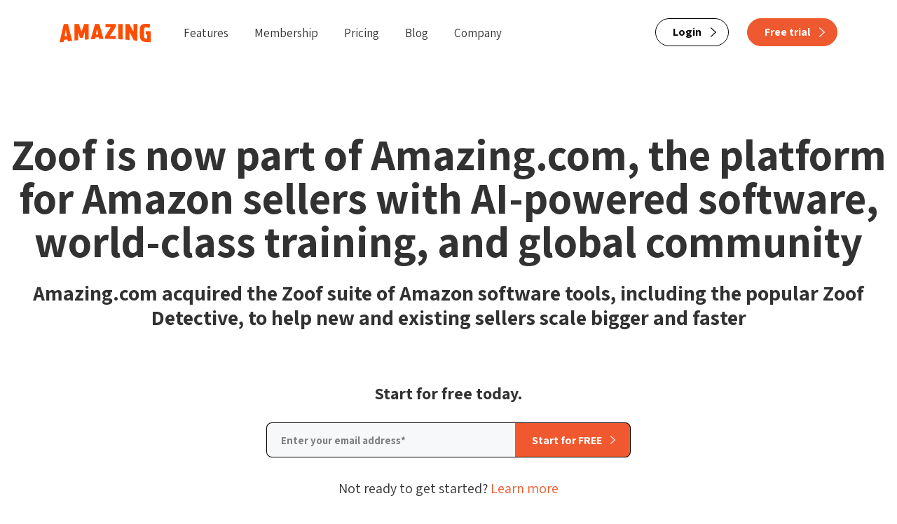

--- FILE ---
content_type: text/html; charset=utf-8
request_url: https://zoof.com/?via=lori98
body_size: 91
content:
<!DOCTYPE html>
<html>
  <head>
    <meta charset="UTF-8" />
    <meta http-equiv="refresh" content="0;url=https://amazing.com/zoof/" />
    <title>Redirecting...</title>
  </head>
  <body>
    <p>If you are not redirected, <a href="https://amazing.com/zoof/">click here</a>.</p>
  </body>
</html>


--- FILE ---
content_type: text/html; charset=UTF-8
request_url: https://amazing.com/zoof
body_size: 13656
content:
<!doctype html><html lang="en"><head>
        <meta charset="utf-8">
        <title>Zoof • Now part of Amazing.com</title>
        
        <link rel="shortcut icon" href="https://amazing.com/hubfs/Amazing-Fav.png">
        
        <meta name="description" content="Zoof, a leading platform of Amazon seller software tools such as Zoof Detective, is now part of Amazing.com!">
        
        
        
        

        <meta name="viewport" content="width=device-width, initial-scale=1">

    
    <meta property="og:description" content="Zoof, a leading platform of Amazon seller software tools such as Zoof Detective, is now part of Amazing.com!">
    <meta property="og:title" content="Zoof • Now part of Amazing.com">
    <meta name="twitter:description" content="Zoof, a leading platform of Amazon seller software tools such as Zoof Detective, is now part of Amazing.com!">
    <meta name="twitter:title" content="Zoof • Now part of Amazing.com">

    

    
    <style>
a.cta_button{-moz-box-sizing:content-box !important;-webkit-box-sizing:content-box !important;box-sizing:content-box !important;vertical-align:middle}.hs-breadcrumb-menu{list-style-type:none;margin:0px 0px 0px 0px;padding:0px 0px 0px 0px}.hs-breadcrumb-menu-item{float:left;padding:10px 0px 10px 10px}.hs-breadcrumb-menu-divider:before{content:'›';padding-left:10px}.hs-featured-image-link{border:0}.hs-featured-image{float:right;margin:0 0 20px 20px;max-width:50%}@media (max-width: 568px){.hs-featured-image{float:none;margin:0;width:100%;max-width:100%}}.hs-screen-reader-text{clip:rect(1px, 1px, 1px, 1px);height:1px;overflow:hidden;position:absolute !important;width:1px}
</style>

<link rel="stylesheet" href="https://amazing.com/hubfs/hub_generated/template_assets/1/182970733997/1769189684426/template_main.min.css">
<link rel="stylesheet" href="https://amazing.com/hubfs/hub_generated/template_assets/1/182970734080/1769189680355/template_theme-overrides.min.css">
<link rel="stylesheet" href="https://amazing.com/hubfs/hub_generated/template_assets/1/187205186484/1769189680244/template_magnific-popup.min.css">

<style>
	
</style>


<style>
	#hs_cos_wrapper_module_17456024258427 .baseModuleStyle {}

</style>


<style>
  #hs_cos_wrapper_module_174560242584213 .amazingImage img { border-radius:10px; }

#hs_cos_wrapper_module_174560242584213 .amazingImage {}

</style>


<style>
	#hs_cos_wrapper_module_174560242584222 .baseModuleStyle {}

</style>


<style>
	#hs_cos_wrapper_module_174560242584225 .baseModuleStyle {}

</style>


<style>
	#hs_cos_wrapper_module_174560242584228 .baseModuleStyle {}

</style>


<style>
	#hs_cos_wrapper_module_174560242584231 .baseModuleStyle {}

</style>


<style>
	#hs_cos_wrapper_module_174560242584234 .baseModuleStyle {}

</style>

<link rel="stylesheet" href="https://amazing.com/hubfs/hub_generated/module_assets/1/183047466811/1769075421745/module_amazing_button.min.css">

<style>
	#hs_cos_wrapper_module_174560242584237 .baseModuleStyle {}

</style>


<style>
  
</style>


<style>
	#hs_cos_wrapper_widget_1745602557566 .baseModuleStyle {}

</style>


<style>
  #hs_cos_wrapper_widget_1745602557566 .baseModuleParent { text-align:center; }

</style>


<style>
	#hs_cos_wrapper_module_17456026439689 .baseModuleStyle {}

</style>


<style>
  #hs_cos_wrapper_module_174560264396815 .amazingImage img { border-radius:10px; }

#hs_cos_wrapper_module_174560264396815 .amazingImage {}

</style>


<style>
	#hs_cos_wrapper_module_174560264396823 .baseModuleStyle {}

</style>


<style>
	#hs_cos_wrapper_module_174560264396826 .baseModuleStyle {}

</style>


<style>
	#hs_cos_wrapper_module_174560264396829 .baseModuleStyle {}

</style>


<style>
	#hs_cos_wrapper_module_174560264396832 .baseModuleStyle {}

</style>


<style>
	#hs_cos_wrapper_module_174560264396835 .baseModuleStyle {}

</style>


<style>
  #hs_cos_wrapper_module_174560264396839 .amazingImage img { border-radius:10px; }

#hs_cos_wrapper_module_174560264396839 .amazingImage {}

</style>


<style>
	#hs_cos_wrapper_module_174560264396841 .baseModuleStyle {}

</style>


<style>
	#hs_cos_wrapper_module_174560264396844 .baseModuleStyle {}

</style>


<style>
	#hs_cos_wrapper_module_17456027088884 .baseModuleStyle {}

</style>


<style>
  #hs_cos_wrapper_module_17456027088884 .baseModuleParent { text-align:center; }

</style>


<style>
	#hs_cos_wrapper_dnd_area-module-11 .baseModuleStyle {}

</style>


<style>
  #hs_cos_wrapper_dnd_area-module-17 .amazingImage img { border-radius:20px; }

#hs_cos_wrapper_dnd_area-module-17 .amazingImage {}

</style>


<style>
	#hs_cos_wrapper_dnd_area-module-20 .baseModuleStyle {}

</style>


<style>
	#hs_cos_wrapper_dnd_area-module-22 .baseModuleStyle {}

</style>


<style>
	#hs_cos_wrapper_module_17456031032723 .baseModuleStyle {}

</style>


<style>
	#hs_cos_wrapper_module_17456031106763 .baseModuleStyle {}

</style>


<style>
	#hs_cos_wrapper_module_17456031212293 .baseModuleStyle {}

</style>


<style>
  #hs_cos_wrapper_dnd_area-module-26 .amazingImage img { border-radius:20px; }

#hs_cos_wrapper_dnd_area-module-26 .amazingImage {}

</style>


<style>
	#hs_cos_wrapper_dnd_area-module-28 .baseModuleStyle {}

</style>


<style>
	#hs_cos_wrapper_dnd_area-module-30 .baseModuleStyle {}

</style>


<style>
	#hs_cos_wrapper_dnd_area-module-6 .baseModuleStyle {}

</style>


<style>
    
</style>


<style>
	#hs_cos_wrapper_dnd_area-module-97 .baseModuleStyle {}

</style>


<style>
	#hs_cos_wrapper_dnd_area-module-99 .baseModuleStyle {}

</style>


<style>
  #hs_cos_wrapper_dnd_area-module-99 .baseModuleParent { text-align:center; }

</style>

<style>
  @font-face {
    font-family: "Assistant";
    font-weight: 400;
    font-style: normal;
    font-display: swap;
    src: url("/_hcms/googlefonts/Assistant/regular.woff2") format("woff2"), url("/_hcms/googlefonts/Assistant/regular.woff") format("woff");
  }
  @font-face {
    font-family: "Assistant";
    font-weight: 700;
    font-style: normal;
    font-display: swap;
    src: url("/_hcms/googlefonts/Assistant/700.woff2") format("woff2"), url("/_hcms/googlefonts/Assistant/700.woff") format("woff");
  }
  @font-face {
    font-family: "Assistant";
    font-weight: 700;
    font-style: normal;
    font-display: swap;
    src: url("/_hcms/googlefonts/Assistant/700.woff2") format("woff2"), url("/_hcms/googlefonts/Assistant/700.woff") format("woff");
  }
</style>

<!-- Editor Styles -->
<style id="hs_editor_style" type="text/css">
#hs_cos_wrapper_module_17456024310677  { display: block !important; padding-bottom: 20px !important }
#hs_cos_wrapper_module_17456024310679  { display: block !important; padding-top: 30px !important }
#hs_cos_wrapper_module_17456024310677  { display: block !important; padding-bottom: 20px !important }
#hs_cos_wrapper_module_17456024310679  { display: block !important; padding-top: 30px !important }
.dnd_area-row-1-max-width-section-centering > .row-fluid {
  max-width: 550px !important;
  margin-left: auto !important;
  margin-right: auto !important;
}
.dnd_area-row-2-max-width-section-centering > .row-fluid {
  max-width: 1146px !important;
  margin-left: auto !important;
  margin-right: auto !important;
}
.dnd_area-row-4-max-width-section-centering > .row-fluid {
  max-width: 1146px !important;
  margin-left: auto !important;
  margin-right: auto !important;
}
.dnd_area-row-6-max-width-section-centering > .row-fluid {
  max-width: 1146px !important;
  margin-left: auto !important;
  margin-right: auto !important;
}
/* HubSpot Non-stacked Media Query Styles */
@media (min-width:768px) {
  .cell_1745602643968-row-2-vertical-alignment > .row-fluid {
    display: -ms-flexbox !important;
    -ms-flex-direction: row;
    display: flex !important;
    flex-direction: row;
  }
  .cell_1745602643968-row-3-vertical-alignment > .row-fluid {
    display: -ms-flexbox !important;
    -ms-flex-direction: row;
    display: flex !important;
    flex-direction: row;
  }
  .cell_174560264396837-vertical-alignment {
    display: -ms-flexbox !important;
    -ms-flex-direction: column !important;
    -ms-flex-pack: center !important;
    display: flex !important;
    flex-direction: column !important;
    justify-content: center !important;
  }
  .cell_174560264396837-vertical-alignment > div {
    flex-shrink: 0 !important;
  }
  .cell_174560264396836-vertical-alignment {
    display: -ms-flexbox !important;
    -ms-flex-direction: column !important;
    -ms-flex-pack: center !important;
    display: flex !important;
    flex-direction: column !important;
    justify-content: center !important;
  }
  .cell_174560264396836-vertical-alignment > div {
    flex-shrink: 0 !important;
  }
  .cell_174560264396842-vertical-alignment {
    display: -ms-flexbox !important;
    -ms-flex-direction: column !important;
    -ms-flex-pack: center !important;
    display: flex !important;
    flex-direction: column !important;
    justify-content: center !important;
  }
  .cell_174560264396842-vertical-alignment > div {
    flex-shrink: 0 !important;
  }
}
/* HubSpot Styles (default) */
.dnd_area-row-0-padding {
  padding-top: 90px !important;
  padding-bottom: 40px !important;
  padding-left: 0px !important;
  padding-right: 0px !important;
}
.dnd_area-row-1-padding {
  padding-top: 35px !important;
  padding-bottom: 0px !important;
}
.dnd_area-row-2-padding {
  padding-top: 120px !important;
  padding-bottom: 40px !important;
  padding-left: 0px !important;
  padding-right: 0px !important;
}
.dnd_area-row-3-padding {
  padding-top: 0px !important;
  padding-bottom: 0px !important;
  padding-left: 0px !important;
  padding-right: 0px !important;
}
.dnd_area-row-4-padding {
  padding-top: 80px !important;
  padding-bottom: 40px !important;
  padding-left: 0px !important;
  padding-right: 0px !important;
}
.dnd_area-row-5-padding {
  padding-top: 0px !important;
  padding-bottom: 0px !important;
  padding-left: 0px !important;
  padding-right: 0px !important;
}
.dnd_area-row-6-padding {
  padding-bottom: 120px !important;
  padding-left: 0px !important;
  padding-right: 0px !important;
}
.dnd_area-row-7-padding {
  padding-top: 20px !important;
  padding-bottom: 20px !important;
  padding-left: 0px !important;
  padding-right: 0px !important;
}
.dnd_area-row-8-padding {
  padding-top: 80px !important;
  padding-bottom: 80px !important;
  padding-left: 0px !important;
  padding-right: 0px !important;
}
.dnd_area-column-1-padding {
  padding-top: 0px !important;
  padding-bottom: 0px !important;
}
.cell_1745602425842-row-1-padding {
  padding-top: 91px !important;
}
.cell_17456024258425-padding {
  padding-left: 0px !important;
  padding-right: 0px !important;
}
.cell_17456024258424-padding {
  padding-left: 0px !important;
  padding-right: 0px !important;
}
.cell_174560242584211-padding {
  padding-left: 82px !important;
  padding-right: 0px !important;
}
.cell_174560242584220-padding {
  padding-bottom: 57px !important;
  padding-left: 0px !important;
  padding-right: 0px !important;
}
.cell_174560242584223-padding {
  padding-bottom: 57px !important;
  padding-left: 0px !important;
  padding-right: 0px !important;
}
.cell_174560242584226-padding {
  padding-bottom: 57px !important;
  padding-left: 0px !important;
  padding-right: 0px !important;
}
.cell_174560242584229-padding {
  padding-bottom: 57px !important;
  padding-left: 0px !important;
  padding-right: 0px !important;
}
.cell_174560242584232-padding {
  padding-bottom: 57px !important;
  padding-left: 0px !important;
  padding-right: 0px !important;
}
.cell_174560242584235-padding {
  padding-left: 0px !important;
  padding-right: 0px !important;
}
.cell_174560242584235-hidden {
  display: none !important;
}
.cell_174560242584210-padding {
  padding-left: 0px !important;
  padding-right: 0px !important;
}
.cell_1745602643968-row-1-padding {
  padding-top: 91px !important;
  padding-bottom: 40px !important;
}
.cell_1745602643968-row-2-padding {
  padding-top: 40px !important;
}
.cell_1745602643968-row-3-padding {
  padding-top: 29px !important;
}
.cell_17456026439687-padding {
  padding-left: 0px !important;
  padding-right: 0px !important;
}
.cell_17456026439686-padding {
  padding-left: 0px !important;
  padding-right: 0px !important;
}
.cell_174560264396813-padding {
  padding-left: 77px !important;
  padding-right: 0px !important;
}
.cell_174560264396821-padding {
  padding-bottom: 46px !important;
  padding-left: 0px !important;
  padding-right: 0px !important;
}
.cell_174560264396824-padding {
  padding-bottom: 46px !important;
  padding-left: 0px !important;
  padding-right: 0px !important;
}
.cell_174560264396827-padding {
  padding-bottom: 46px !important;
  padding-left: 0px !important;
  padding-right: 0px !important;
}
.cell_174560264396830-padding {
  padding-bottom: 52px !important;
  padding-left: 0px !important;
  padding-right: 0px !important;
}
.cell_174560264396833-padding {
  padding-left: 0px !important;
  padding-right: 0px !important;
}
.cell_174560264396833-hidden {
  display: none !important;
}
.cell_174560264396812-padding {
  padding-left: 0px !important;
  padding-right: 0px !important;
}
.cell_174560264396837-padding {
  padding-left: 34px !important;
  padding-right: 0px !important;
}
.cell_174560264396836-padding {
  padding-left: 0px !important;
  padding-right: 0px !important;
}
.cell_174560264396842-padding {
  padding-left: 0px !important;
  padding-right: 0px !important;
}
.dnd_area-column-9-row-1-padding {
  padding-top: 91px !important;
  padding-bottom: 110px !important;
}
.dnd_area-column-9-row-2-padding {
  padding-top: 0px !important;
  padding-bottom: 0px !important;
}
.dnd_area-column-10-padding {
  padding-left: 0px !important;
  padding-right: 0px !important;
}
.dnd_area-column-18-padding {
  padding-left: 85px !important;
  padding-right: 0px !important;
}
.dnd_area-column-19-padding {
  padding-bottom: 46px !important;
  padding-left: 0px !important;
  padding-right: 0px !important;
}
.dnd_area-column-21-padding {
  padding-bottom: 46px !important;
  padding-left: 0px !important;
  padding-right: 0px !important;
}
.cell_1745603103272-padding {
  padding-bottom: 46px !important;
  padding-left: 0px !important;
  padding-right: 0px !important;
}
.cell_1745603110676-padding {
  padding-bottom: 46px !important;
  padding-left: 0px !important;
  padding-right: 0px !important;
}
.cell_1745603121229-padding {
  padding-bottom: 46px !important;
  padding-left: 0px !important;
  padding-right: 0px !important;
}
.dnd_area-column-16-padding {
  padding-left: 0px !important;
  padding-right: 0px !important;
}
.dnd_area-column-27-padding {
  padding-left: 45px !important;
}
.dnd_area-column-25-padding {
  padding-left: 0px !important;
  padding-right: 0px !important;
}
.dnd_area-column-29-padding {
  padding-top: 29px !important;
  padding-left: 0px !important;
  padding-right: 0px !important;
}
.dnd_area-column-98-padding {
  padding-top: 67px !important;
  padding-left: 0px !important;
  padding-right: 0px !important;
}
/* HubSpot Styles (mobile) */
@media (max-width: 767px) {
  .dnd_area-row-0-padding {
    padding-top: 40px !important;
    padding-bottom: 60px !important;
    padding-left: 15px !important;
    padding-right: 15px !important;
  }
  .dnd_area-row-1-padding {
    padding-top: 20px !important;
  }
  .dnd_area-row-2-padding {
    padding-top: 60px !important;
    padding-bottom: 60px !important;
  }
  .dnd_area-row-4-padding {
    padding-top: 60px !important;
    padding-bottom: 60px !important;
  }
  .dnd_area-row-6-padding {
    padding-top: 40px !important;
    padding-bottom: 60px !important;
    padding-left: 15px !important;
    padding-right: 15px !important;
  }
  .dnd_area-row-7-padding {
    padding-top: 40px !important;
    padding-bottom: 60px !important;
    padding-left: 0px !important;
    padding-right: 0px !important;
  }
  .dnd_area-row-8-padding {
    padding-top: 40px !important;
    padding-bottom: 60px !important;
  }
  .cell_1745602425842-padding {
    padding-left: 15px !important;
    padding-right: 15px !important;
  }
  .cell_1745602425842-row-1-padding {
    padding-top: 40px !important;
  }
  .cell_174560242584211-padding {
    padding-top: 40px !important;
    padding-left: 0px !important;
  }
  .cell_174560242584220-padding {
    padding-bottom: 40px !important;
  }
  .cell_174560242584223-padding {
    padding-bottom: 40px !important;
  }
  .cell_174560242584226-padding {
    padding-bottom: 40px !important;
  }
  .cell_174560242584229-padding {
    padding-bottom: 40px !important;
  }
  .cell_174560242584232-padding {
    padding-bottom: 40px !important;
  }
  .cell_1745602643968-padding {
    padding-left: 15px !important;
    padding-right: 15px !important;
  }
  .cell_1745602643968-row-1-padding {
    padding-top: 40px !important;
  }
  .cell_1745602643968-row-2-padding {
    padding-top: 60px !important;
  }
  .cell_1745602643968-row-3-padding {
    padding-top: 20px !important;
  }
  .cell_174560264396813-padding {
    padding-top: 40px !important;
    padding-left: 0px !important;
  }
  .cell_174560264396821-padding {
    padding-bottom: 40px !important;
  }
  .cell_174560264396824-padding {
    padding-bottom: 40px !important;
  }
  .cell_174560264396827-padding {
    padding-bottom: 40px !important;
  }
  .cell_174560264396830-padding {
    padding-bottom: 40px !important;
  }
  .cell_174560264396837-padding {
    padding-top: 40px !important;
    padding-left: 0px !important;
  }
  .dnd_area-column-9-row-1-padding {
    padding-top: 40px !important;
    padding-bottom: 40px !important;
  }
  .dnd_area-column-18-padding {
    padding-top: 30px !important;
    padding-left: 0px !important;
  }
  .dnd_area-column-19-padding {
    padding-bottom: 40px !important;
  }
  .dnd_area-column-21-padding {
    padding-bottom: 40px !important;
  }
  .cell_1745603103272-padding {
    padding-bottom: 40px !important;
  }
  .cell_1745603110676-padding {
    padding-bottom: 40px !important;
  }
  .cell_1745603121229-padding {
    padding-bottom: 40px !important;
  }
  .dnd_area-column-27-padding {
    padding-top: 30px !important;
    padding-left: 0px !important;
  }
  .dnd_area-column-29-padding {
    padding-top: 30px !important;
    padding-left: 0px !important;
  }
  .dnd_area-column-5-padding {
    padding-left: 15px !important;
    padding-right: 15px !important;
  }
  .dnd_area-column-98-padding {
    padding-top: 30px !important;
  }
}
</style>
    

    
<!--  Added by GoogleAnalytics4 integration -->
<script>
var _hsp = window._hsp = window._hsp || [];
window.dataLayer = window.dataLayer || [];
function gtag(){dataLayer.push(arguments);}

var useGoogleConsentModeV2 = true;
var waitForUpdateMillis = 1000;


if (!window._hsGoogleConsentRunOnce) {
  window._hsGoogleConsentRunOnce = true;

  gtag('consent', 'default', {
    'ad_storage': 'denied',
    'analytics_storage': 'denied',
    'ad_user_data': 'denied',
    'ad_personalization': 'denied',
    'wait_for_update': waitForUpdateMillis
  });

  if (useGoogleConsentModeV2) {
    _hsp.push(['useGoogleConsentModeV2'])
  } else {
    _hsp.push(['addPrivacyConsentListener', function(consent){
      var hasAnalyticsConsent = consent && (consent.allowed || (consent.categories && consent.categories.analytics));
      var hasAdsConsent = consent && (consent.allowed || (consent.categories && consent.categories.advertisement));

      gtag('consent', 'update', {
        'ad_storage': hasAdsConsent ? 'granted' : 'denied',
        'analytics_storage': hasAnalyticsConsent ? 'granted' : 'denied',
        'ad_user_data': hasAdsConsent ? 'granted' : 'denied',
        'ad_personalization': hasAdsConsent ? 'granted' : 'denied'
      });
    }]);
  }
}

gtag('js', new Date());
gtag('set', 'developer_id.dZTQ1Zm', true);
gtag('config', 'G-NWQ220TFDK');
</script>
<script async src="https://www.googletagmanager.com/gtag/js?id=G-NWQ220TFDK"></script>

<!-- /Added by GoogleAnalytics4 integration -->

    <link rel="canonical" href="https://amazing.com/zoof">

<!--PROOF PIXEL--><script src="https://cdn.useproof.com/proof.js?acc=i99HyxxxQhNLsWGTqJOfr6AYz4r1" async></script><!--END PROOF PIXEL-->

<!-- Google Tag Manager -->
<script>(function(w,d,s,l,i){w[l]=w[l]||[];w[l].push({'gtm.start':
new Date().getTime(),event:'gtm.js'});var f=d.getElementsByTagName(s)[0],
j=d.createElement(s),dl=l!='dataLayer'?'&l='+l:'';j.async=true;j.src=
'https://www.googletagmanager.com/gtm.js?id='+i+dl;f.parentNode.insertBefore(j,f);
})(window,document,'script','dataLayer','GTM-KDNWMLP');</script>
<!-- End Google Tag Manager -->

<!-- 
<script src="https://wchat.freshchat.com/js/widget.js"></script>
<script>
  function initFreshChat() {
    window.fcWidget.init({
      token: "9846281d-2a37-4f20-ab02-c9d730d96af1",
      host: "https://wchat.freshchat.com"
    });
  }
  function initialize(i,t){var e;i.getElementById(t)?initFreshChat():((e=i.createElement("script")).id=t,e.async=!0,e.src="https://wchat.freshchat.com/js/widget.js",e.onload=initFreshChat,i.head.appendChild(e))}function initiateCall(){initialize(document,"freshchat-js-sdk")}window.addEventListener?window.addEventListener("load",initiateCall,!1):window.attachEvent("load",initiateCall,!1);
</script>
-->
<meta property="og:url" content="https://amazing.com/zoof">
<meta name="twitter:card" content="summary">
<meta http-equiv="content-language" content="en">






    <meta name="generator" content="HubSpot"></head>
    <body>
        <div class="body-wrapper   hs-content-id-189346961485 hs-site-page page ">
            
            <div data-global-resource-path="Amazing_Theme_Nov_2024/templates/partials/header.html">
<div id="hs_cos_wrapper_module_173807930637017" class="hs_cos_wrapper hs_cos_wrapper_widget hs_cos_wrapper_type_module" style="" data-hs-cos-general-type="widget" data-hs-cos-type="module">


























<div class="headerOutter">
<header class="headerSection ">
    <div class="headerSectionInner">
        <div class="content-wrapper">
            <div class="headerParent">
                <div class="headerLogo">
                    
                    
                    <a href="https://amazing.com/?hsLang=en">
                        
                        
                        <img src="https://amazing.com/hubfs/Amazing_Theme_Nov_2024/images/Amazing-01.svg" alt="Amazing-01" loading="">
                        
                    </a>
                </div>
                <div class="headerNavigation">
                    <span class="expandMenu"><i></i><i></i><i></i></span>
                    <div class="navigationParent">
                        <div class="navigationParentInner">
                            <div class="navigationLeft clearfix">
                                <nav aria-label="Main menu" class="navigation-primary">
                                    
<ul class="submenu level-1">




<li class="level-inner-1    no-submenu menu-item hs-skip-lang-url-rewrite  "> 
    <a href="https://amazing.com/#features" class="menu-link">Features</a>

    
    
    
</li>





<li class="level-inner-1    no-submenu menu-item hs-skip-lang-url-rewrite  "> 
    <a href="https://amazing.com/#membership" class="menu-link">Membership</a>

    
    
    
</li>





<li class="level-inner-1    no-submenu menu-item hs-skip-lang-url-rewrite  "> 
    <a href="https://amazing.com/pricing" class="menu-link">Pricing</a>

    
    
    
</li>





<li class="level-inner-1    no-submenu menu-item hs-skip-lang-url-rewrite  "> 
    <a href="https://amazing.com/blog" class="menu-link">Blog</a>

    
    
    
</li>





<li class="level-inner-1    no-submenu menu-item hs-skip-lang-url-rewrite  "> 
    <a href="https://amazing.com/company" class="menu-link">Company</a>

    
    
    
</li>
</ul>
                                </nav>    
                            </div>
                            
                            <div class="navigationRight">
                                
                                




































<div class="button pr10 module_173807930637017__button">
	<a href="https://amazing.com/login?hsLang=en">
Login <span><svg xmlns="http://www.w3.org/2000/svg" width="10" height="14" viewbox="0 0 10 14">  <path d="M0.875 0.958594L1.76445 0.125L9.125 7L1.76445 13.875L0.875 13.0457L7.3418 7L0.875 0.958594Z"></path></svg></span>

</a>    
</div>




                                
                                
                                






































<div class="button   module_173807930637017__button">
	<a href="https://amazing.com/sign-up?hsLang=en">
Free trial <span><svg xmlns="http://www.w3.org/2000/svg" width="10" height="14" viewbox="0 0 10 14">  <path d="M0.875 0.958594L1.76445 0.125L9.125 7L1.76445 13.875L0.875 13.0457L7.3418 7L0.875 0.958594Z"></path></svg></span>

</a>    
</div>



 
                                
                            </div> 
                            
                        </div>

                    </div>

                </div>
            </div>
        </div>    
    </div>
</header>
</div>
</div>
</div>
            

            
<main class="body-container-wrapper">
    <div class="container-fluid body-container body-container--home">
<div class="row-fluid-wrapper">
<div class="row-fluid">
<div class="span12 widget-span widget-type-cell " style="" data-widget-type="cell" data-x="0" data-w="12">

<div class="row-fluid-wrapper row-depth-1 row-number-1 dnd-section dnd_area-row-0-padding">
<div class="row-fluid ">
<div class="span12 widget-span widget-type-cell dnd_area-column-1-padding dnd-column" style="" data-widget-type="cell" data-x="0" data-w="12">

<div class="row-fluid-wrapper row-depth-1 row-number-2 dnd-row">
<div class="row-fluid ">
<div class="span12 widget-span widget-type-custom_widget dnd-module" style="" data-widget-type="custom_widget" data-x="0" data-w="12">
<div id="hs_cos_wrapper_widget_1745583943084" class="hs_cos_wrapper hs_cos_wrapper_widget hs_cos_wrapper_type_module widget-type-rich_text" style="" data-hs-cos-general-type="widget" data-hs-cos-type="module"><span id="hs_cos_wrapper_widget_1745583943084_" class="hs_cos_wrapper hs_cos_wrapper_widget hs_cos_wrapper_type_rich_text" style="" data-hs-cos-general-type="widget" data-hs-cos-type="rich_text"><h1 style="text-align: center;">Zoof is now part of Amazing.com, the platform for Amazon sellers with AI-powered software, world-class training, and global community</h1>
<h3 style="text-align: center;">Amazing.com acquired the Zoof suite of Amazon software tools, including the popular Zoof Detective, to help new and existing sellers scale bigger and faster</h3></span></div>

</div><!--end widget-span -->
</div><!--end row-->
</div><!--end row-wrapper -->

</div><!--end widget-span -->
</div><!--end row-->
</div><!--end row-wrapper -->

<div class="row-fluid-wrapper row-depth-1 row-number-3 dnd_area-row-1-padding dnd_area-row-1-max-width-section-centering dnd-section">
<div class="row-fluid ">
<div class="span12 widget-span widget-type-cell dnd-column" style="" data-widget-type="cell" data-x="0" data-w="12">

<div class="row-fluid-wrapper row-depth-1 row-number-4 dnd-row">
<div class="row-fluid ">
<div class="span12 widget-span widget-type-custom_widget dnd-module" style="" data-widget-type="custom_widget" data-x="0" data-w="12">
<div id="hs_cos_wrapper_module_17456024310677" class="hs_cos_wrapper hs_cos_wrapper_widget hs_cos_wrapper_type_module widget-type-rich_text" style="" data-hs-cos-general-type="widget" data-hs-cos-type="module"><span id="hs_cos_wrapper_module_17456024310677_" class="hs_cos_wrapper hs_cos_wrapper_widget hs_cos_wrapper_type_rich_text" style="" data-hs-cos-general-type="widget" data-hs-cos-type="rich_text"><h5 style="text-align: center;">Start for free today.</h5></span></div>

</div><!--end widget-span -->
</div><!--end row-->
</div><!--end row-wrapper -->

<div class="row-fluid-wrapper row-depth-1 row-number-5 dnd-row">
<div class="row-fluid ">
<div class="span12 widget-span widget-type-custom_widget dnd-module" style="" data-widget-type="custom_widget" data-x="0" data-w="12">
<div id="hs_cos_wrapper_module_17456024310678" class="hs_cos_wrapper hs_cos_wrapper_widget hs_cos_wrapper_type_module widget-type-form" style="" data-hs-cos-general-type="widget" data-hs-cos-type="module"><div class="startForFreeForm">
	<span id="hs_cos_wrapper_module_17456024310678_" class="hs_cos_wrapper hs_cos_wrapper_widget hs_cos_wrapper_type_form" style="" data-hs-cos-general-type="widget" data-hs-cos-type="form"><h3 id="hs_cos_wrapper_form_969798626_title" class="hs_cos_wrapper form-title" data-hs-cos-general-type="widget_field" data-hs-cos-type="text"></h3>

<div id="hs_form_target_form_969798626"></div>









</span>
	 
</div> 



</div>

</div><!--end widget-span -->
</div><!--end row-->
</div><!--end row-wrapper -->

<div class="row-fluid-wrapper row-depth-1 row-number-6 dnd-row">
<div class="row-fluid ">
<div class="span12 widget-span widget-type-custom_widget dnd-module" style="" data-widget-type="custom_widget" data-x="0" data-w="12">
<div id="hs_cos_wrapper_module_17456024310679" class="hs_cos_wrapper hs_cos_wrapper_widget hs_cos_wrapper_type_module widget-type-rich_text" style="" data-hs-cos-general-type="widget" data-hs-cos-type="module"><span id="hs_cos_wrapper_module_17456024310679_" class="hs_cos_wrapper hs_cos_wrapper_widget hs_cos_wrapper_type_rich_text" style="" data-hs-cos-general-type="widget" data-hs-cos-type="rich_text"><p style="text-align: center;">Not ready to get started? <a href="#video" rel="noopener">Learn more</a></p></span></div>

</div><!--end widget-span -->
</div><!--end row-->
</div><!--end row-wrapper -->

</div><!--end widget-span -->
</div><!--end row-->
</div><!--end row-wrapper -->

<div class="row-fluid-wrapper row-depth-1 row-number-7 dnd_area-row-2-padding dnd_area-row-2-max-width-section-centering dnd-section">
<div class="row-fluid ">
<div class="span12 widget-span widget-type-cell cell_1745602425842-padding dnd-column" style="" data-widget-type="cell" data-x="0" data-w="12">

<div class="row-fluid-wrapper row-depth-1 row-number-8 dnd-row">
<div class="row-fluid ">
<div class="span10 widget-span widget-type-cell cell_17456024258424-padding dnd-column" style="" data-widget-type="cell" data-x="0" data-w="10">

<div class="row-fluid-wrapper row-depth-1 row-number-9 dnd-row">
<div class="row-fluid ">
<div class="span12 widget-span widget-type-custom_widget dnd-module" style="" data-widget-type="custom_widget" data-x="0" data-w="12">
<div id="hs_cos_wrapper_module_17456024258427" class="hs_cos_wrapper hs_cos_wrapper_widget hs_cos_wrapper_type_module" style="" data-hs-cos-general-type="widget" data-hs-cos-type="module">


<div class="baseModuleStyle amazingRichText   " id="">
	
	
	 
	
	
	
	<div class="baseModuleParent"> 
		
		
		

    
    <div class="amazingRichTextPart">
      <h2>Find profitable products</h2>
<p>Zoof Detective is now Amazing Detective, part of the Amazing Intelligence software platform</p>
    </div>
    
		
		
	</div>
</div>




</div>

</div><!--end widget-span -->
</div><!--end row-->
</div><!--end row-wrapper -->

</div><!--end widget-span -->
<div class="span2 widget-span widget-type-cell dnd-column cell_17456024258425-padding" style="" data-widget-type="cell" data-x="10" data-w="2">

<div class="row-fluid-wrapper row-depth-1 row-number-10 dnd-row">
<div class="row-fluid ">
<div class="span12 widget-span widget-type-custom_widget dnd-module" style="" data-widget-type="custom_widget" data-x="0" data-w="12">
<div id="hs_cos_wrapper_module_17456024258429" class="hs_cos_wrapper hs_cos_wrapper_widget hs_cos_wrapper_type_module widget-type-space" style="" data-hs-cos-general-type="widget" data-hs-cos-type="module"><span class="hs-horizontal-spacer"></span></div>

</div><!--end widget-span -->
</div><!--end row-->
</div><!--end row-wrapper -->

</div><!--end widget-span -->
</div><!--end row-->
</div><!--end row-wrapper -->

<div class="row-fluid-wrapper row-depth-1 row-number-11 cell_1745602425842-row-1-padding dnd-row">
<div class="row-fluid ">
<div class="span6 widget-span widget-type-cell cell_174560242584210-padding dnd-column" style="" data-widget-type="cell" data-x="0" data-w="6">

<div class="row-fluid-wrapper row-depth-1 row-number-12 dnd-row">
<div class="row-fluid ">
<div class="span12 widget-span widget-type-custom_widget dnd-module" style="" data-widget-type="custom_widget" data-x="0" data-w="12">
<div id="hs_cos_wrapper_module_174560242584213" class="hs_cos_wrapper hs_cos_wrapper_widget hs_cos_wrapper_type_module widget-type-linked_image" style="" data-hs-cos-general-type="widget" data-hs-cos-type="module">










<div class="amazingImage">

  <span id="hs_cos_wrapper_module_174560242584213_" class="hs_cos_wrapper hs_cos_wrapper_widget hs_cos_wrapper_type_linked_image" style="" data-hs-cos-general-type="widget" data-hs-cos-type="linked_image"><img src="https://amazing.com/hs-fs/hubfs/Amazing_Theme_Nov_2024/images/Identify-hero.png?width=517&amp;name=Identify-hero.png" class="hs-image-widget " style="width:517px;border-width:0px;border:0px;" width="517" alt="Identify Hero" title="Identify Hero" srcset="https://amazing.com/hs-fs/hubfs/Amazing_Theme_Nov_2024/images/Identify-hero.png?width=259&amp;name=Identify-hero.png 259w, https://amazing.com/hs-fs/hubfs/Amazing_Theme_Nov_2024/images/Identify-hero.png?width=517&amp;name=Identify-hero.png 517w, https://amazing.com/hs-fs/hubfs/Amazing_Theme_Nov_2024/images/Identify-hero.png?width=776&amp;name=Identify-hero.png 776w, https://amazing.com/hs-fs/hubfs/Amazing_Theme_Nov_2024/images/Identify-hero.png?width=1034&amp;name=Identify-hero.png 1034w, https://amazing.com/hs-fs/hubfs/Amazing_Theme_Nov_2024/images/Identify-hero.png?width=1293&amp;name=Identify-hero.png 1293w, https://amazing.com/hs-fs/hubfs/Amazing_Theme_Nov_2024/images/Identify-hero.png?width=1551&amp;name=Identify-hero.png 1551w" sizes="(max-width: 517px) 100vw, 517px"></span>

</div>

</div>

</div><!--end widget-span -->
</div><!--end row-->
</div><!--end row-wrapper -->

</div><!--end widget-span -->
<div class="span6 widget-span widget-type-cell cell_174560242584211-padding dnd-column" style="" data-widget-type="cell" data-x="6" data-w="6">

<div class="row-fluid-wrapper row-depth-1 row-number-13 dnd-row">
<div class="row-fluid ">
<div class="span12 widget-span widget-type-cell cell_174560242584220-padding dnd-column" style="" data-widget-type="cell" data-x="0" data-w="12">

<div class="row-fluid-wrapper row-depth-2 row-number-1 dnd-row">
<div class="row-fluid ">
<div class="span12 widget-span widget-type-custom_widget dnd-module" style="" data-widget-type="custom_widget" data-x="0" data-w="12">
<div id="hs_cos_wrapper_module_174560242584222" class="hs_cos_wrapper hs_cos_wrapper_widget hs_cos_wrapper_type_module" style="" data-hs-cos-general-type="widget" data-hs-cos-type="module">


<div class="baseModuleStyle amazingDetails  " id="">
	
	
	 
	
	
	
	<div class="baseModuleParent"> 
		
		
		

    
        <div class="amazingDetailsPart">
          <div class="amazingDetailsBox">
            <div class="topBox">
              <div class="iconBox">
                





















<img src="[data-uri]" data-src="https://22696337.fs1.hubspotusercontent-na1.net/hubfs/22696337/Amazing_Theme_Nov_2024/images/advanced.svg" alt="Advanced" width="32" height="23" style="max-width: 100%; height: auto;" loading="lazy" class=" lazy">

              </div>
              <div class="titleBox">
                <h3>AI-powered product research</h3>
              </div>
            </div>
            <div class="textBox">
              <p>Quickly find high-demand products with low competition by leveraging the power of AI.</p>
            </div>
          </div>
        </div>
    
		
		
	</div>
</div>




</div>

</div><!--end widget-span -->
</div><!--end row-->
</div><!--end row-wrapper -->

</div><!--end widget-span -->
</div><!--end row-->
</div><!--end row-wrapper -->

<div class="row-fluid-wrapper row-depth-1 row-number-1 dnd-row">
<div class="row-fluid ">
<div class="span12 widget-span widget-type-cell cell_174560242584223-padding dnd-column" style="" data-widget-type="cell" data-x="0" data-w="12">

<div class="row-fluid-wrapper row-depth-2 row-number-1 dnd-row">
<div class="row-fluid ">
<div class="span12 widget-span widget-type-custom_widget dnd-module" style="" data-widget-type="custom_widget" data-x="0" data-w="12">
<div id="hs_cos_wrapper_module_174560242584225" class="hs_cos_wrapper hs_cos_wrapper_widget hs_cos_wrapper_type_module" style="" data-hs-cos-general-type="widget" data-hs-cos-type="module">


<div class="baseModuleStyle amazingDetails  " id="">
	
	
	 
	
	
	
	<div class="baseModuleParent"> 
		
		
		

    
        <div class="amazingDetailsPart">
          <div class="amazingDetailsBox">
            <div class="topBox">
              <div class="iconBox">
                





















<img src="[data-uri]" data-src="https://22696337.fs1.hubspotusercontent-na1.net/hubfs/22696337/Amazing_Theme_Nov_2024/images/sales.svg" alt="Sales" width="29" height="32" style="max-width: 100%; height: auto;" loading="lazy" class=" lazy">

              </div>
              <div class="titleBox">
                <h3>Sales and trend data</h3>
              </div>
            </div>
            <div class="textBox">
              <p>Access real-time sales insights to gauge product viability.</p>
            </div>
          </div>
        </div>
    
		
		
	</div>
</div>




</div>

</div><!--end widget-span -->
</div><!--end row-->
</div><!--end row-wrapper -->

</div><!--end widget-span -->
</div><!--end row-->
</div><!--end row-wrapper -->

<div class="row-fluid-wrapper row-depth-1 row-number-1 dnd-row">
<div class="row-fluid ">
<div class="span12 widget-span widget-type-cell cell_174560242584226-padding dnd-column" style="" data-widget-type="cell" data-x="0" data-w="12">

<div class="row-fluid-wrapper row-depth-2 row-number-1 dnd-row">
<div class="row-fluid ">
<div class="span12 widget-span widget-type-custom_widget dnd-module" style="" data-widget-type="custom_widget" data-x="0" data-w="12">
<div id="hs_cos_wrapper_module_174560242584228" class="hs_cos_wrapper hs_cos_wrapper_widget hs_cos_wrapper_type_module" style="" data-hs-cos-general-type="widget" data-hs-cos-type="module">


<div class="baseModuleStyle amazingDetails  " id="">
	
	
	 
	
	
	
	<div class="baseModuleParent"> 
		
		
		

    
        <div class="amazingDetailsPart">
          <div class="amazingDetailsBox">
            <div class="topBox">
              <div class="iconBox">
                





















<img src="[data-uri]" data-src="https://22696337.fs1.hubspotusercontent-na1.net/hubfs/22696337/Amazing_Theme_Nov_2024/images/automated.svg" alt="Automated" width="28" height="28" style="max-width: 100%; height: auto;" loading="lazy" class=" lazy">

              </div>
              <div class="titleBox">
                <h3>Omni score analysis</h3>
              </div>
            </div>
            <div class="textBox">
              <p>Uncover keywords to attract your ideal customers from the start.</p>
            </div>
          </div>
        </div>
    
		
		
	</div>
</div>




</div>

</div><!--end widget-span -->
</div><!--end row-->
</div><!--end row-wrapper -->

</div><!--end widget-span -->
</div><!--end row-->
</div><!--end row-wrapper -->

<div class="row-fluid-wrapper row-depth-1 row-number-1 dnd-row">
<div class="row-fluid ">
<div class="span12 widget-span widget-type-cell cell_174560242584229-padding dnd-column" style="" data-widget-type="cell" data-x="0" data-w="12">

<div class="row-fluid-wrapper row-depth-2 row-number-1 dnd-row">
<div class="row-fluid ">
<div class="span12 widget-span widget-type-custom_widget dnd-module" style="" data-widget-type="custom_widget" data-x="0" data-w="12">
<div id="hs_cos_wrapper_module_174560242584231" class="hs_cos_wrapper hs_cos_wrapper_widget hs_cos_wrapper_type_module" style="" data-hs-cos-general-type="widget" data-hs-cos-type="module">


<div class="baseModuleStyle amazingDetails  " id="">
	
	
	 
	
	
	
	<div class="baseModuleParent"> 
		
		
		

    
        <div class="amazingDetailsPart">
          <div class="amazingDetailsBox">
            <div class="topBox">
              <div class="iconBox">
                





















<img src="[data-uri]" data-src="https://22696337.fs1.hubspotusercontent-na1.net/hubfs/22696337/Amazing_Theme_Nov_2024/images/keyword.svg" alt="Keyword" width="26" height="27" style="max-width: 100%; height: auto;" loading="lazy" class=" lazy">

              </div>
              <div class="titleBox">
                <h3>Keyword discovery</h3>
              </div>
            </div>
            <div class="textBox">
              <p>Evaluate products on profitability, competition, and demand.</p>
            </div>
          </div>
        </div>
    
		
		
	</div>
</div>




</div>

</div><!--end widget-span -->
</div><!--end row-->
</div><!--end row-wrapper -->

</div><!--end widget-span -->
</div><!--end row-->
</div><!--end row-wrapper -->

<div class="row-fluid-wrapper row-depth-1 row-number-1 dnd-row">
<div class="row-fluid ">
<div class="span12 widget-span widget-type-cell cell_174560242584232-padding dnd-column" style="" data-widget-type="cell" data-x="0" data-w="12">

<div class="row-fluid-wrapper row-depth-2 row-number-1 dnd-row">
<div class="row-fluid ">
<div class="span12 widget-span widget-type-custom_widget dnd-module" style="" data-widget-type="custom_widget" data-x="0" data-w="12">
<div id="hs_cos_wrapper_module_174560242584234" class="hs_cos_wrapper hs_cos_wrapper_widget hs_cos_wrapper_type_module" style="" data-hs-cos-general-type="widget" data-hs-cos-type="module">


<div class="baseModuleStyle amazingDetails  " id="">
	
	
	 
	
	
	
	<div class="baseModuleParent"> 
		
		
		

    
        <div class="amazingDetailsPart">
          <div class="amazingDetailsBox">
            <div class="topBox">
              <div class="iconBox">
                





















<img src="[data-uri]" data-src="https://22696337.fs1.hubspotusercontent-na1.net/hubfs/22696337/Amazing_Theme_Nov_2024/images/omni.svg" alt="Omni" width="30" height="30" style="max-width: 100%; height: auto;" loading="lazy" class=" lazy">

              </div>
              <div class="titleBox">
                <h3>Product research training</h3>
              </div>
            </div>
            <div class="textBox">
              <p>Learn to identify high-demand products with low competition using Amazing’s tools.</p>
            </div>
          </div>
        </div>
    
		
		
	</div>
</div>




</div>

</div><!--end widget-span -->
</div><!--end row-->
</div><!--end row-wrapper -->

</div><!--end widget-span -->
</div><!--end row-->
</div><!--end row-wrapper -->

<div class="row-fluid-wrapper row-depth-1 row-number-1 dnd-row">
<div class="row-fluid ">
<div class="span12 widget-span widget-type-cell cell_174560242584235-hidden cell_174560242584235-padding dnd-column" style="" data-widget-type="cell" data-x="0" data-w="12">

<div class="row-fluid-wrapper row-depth-2 row-number-1 dnd-row">
<div class="row-fluid ">
<div class="span12 widget-span widget-type-custom_widget dnd-module" style="" data-widget-type="custom_widget" data-x="0" data-w="12">
<div id="hs_cos_wrapper_module_174560242584237" class="hs_cos_wrapper hs_cos_wrapper_widget hs_cos_wrapper_type_module" style="" data-hs-cos-general-type="widget" data-hs-cos-type="module">


<div class="baseModuleStyle  my20 " id="">
  
  
   
  
  
  
  <div class="baseModuleParent"> 

    
    
    






















































<div class="button btn1 arw_btn1  module_174560242584237__button-v2">
	<a href="#" target="_blank" rel="noopener">
Learn More About the AI Business Builder

<span><svg xmlns="http://www.w3.org/2000/svg" width="10" height="14" viewbox="0 0 10 14">
  <path d="M0.875 0.958594L1.76445 0.125L9.125 7L1.76445 13.875L0.875 13.0457L7.3418 7L0.875 0.958594Z" />
</svg></span>

</a>    
</div>




    
    
    <div id="" class="mfp-hide popupiframeStyle">
      <div class="popupiframeStyleinner">
        <h4>Heading 1</h4>
<p>with a request body that specifies how to map the columns of your import file to the associated CRM properties in HubSpot.... In the request JSON, define the import file details, including mapping the spreadsheet's columns to HubSpot data. Your request JSON should include the following fields:... entry for each column.</p>  
        
      </div>
    </div>
    

    
    
    
    
    
    


  </div>
</div>




</div>

</div><!--end widget-span -->
</div><!--end row-->
</div><!--end row-wrapper -->

</div><!--end widget-span -->
</div><!--end row-->
</div><!--end row-wrapper -->

</div><!--end widget-span -->
</div><!--end row-->
</div><!--end row-wrapper -->

</div><!--end widget-span -->
</div><!--end row-->
</div><!--end row-wrapper -->

<div class="row-fluid-wrapper row-depth-1 row-number-1 dnd-section dnd_area-row-3-padding">
<div class="row-fluid ">
<div class="span12 widget-span widget-type-cell dnd-column" style="" data-widget-type="cell" data-x="0" data-w="12">

<div class="row-fluid-wrapper row-depth-1 row-number-2 dnd-row">
<div class="row-fluid ">
<div class="span12 widget-span widget-type-custom_widget dnd-module" style="" data-widget-type="custom_widget" data-x="0" data-w="12">
<div id="hs_cos_wrapper_widget_1745602557566" class="hs_cos_wrapper hs_cos_wrapper_widget hs_cos_wrapper_type_module" style="" data-hs-cos-general-type="widget" data-hs-cos-type="module">


<div class="baseModuleStyle  my20 " id="">
  
  
   
  
  
  
  <div class="baseModuleParent"> 

    
    
    

















































<div class="button btn2 button--secondary arw_btn2  widget_1745602557566__button-v2">
	<a href="https://amazing.com/sign-up?hsLang=en">
Try for free

<span><svg xmlns="http://www.w3.org/2000/svg" width="10" height="14" viewbox="0 0 10 14">
  <path d="M0.875 0.958594L1.76445 0.125L9.125 7L1.76445 13.875L0.875 13.0457L7.3418 7L0.875 0.958594Z" />
</svg></span>

</a>    
</div>




    
    
    <div id="" class="mfp-hide popupiframeStyle">
      <div class="popupiframeStyleinner">
        <h4>Heading 1</h4>
<p>with a request body that specifies how to map the columns of your import file to the associated CRM properties in HubSpot.... In the request JSON, define the import file details, including mapping the spreadsheet's columns to HubSpot data. Your request JSON should include the following fields:... entry for each column.</p>  
        
      </div>
    </div>
    

    
    
    
    
    
    


  </div>
</div>




</div>

</div><!--end widget-span -->
</div><!--end row-->
</div><!--end row-wrapper -->

</div><!--end widget-span -->
</div><!--end row-->
</div><!--end row-wrapper -->

<div class="row-fluid-wrapper row-depth-1 row-number-3 dnd-section dnd_area-row-4-max-width-section-centering dnd_area-row-4-padding">
<div class="row-fluid ">
<div class="span12 widget-span widget-type-cell cell_1745602643968-padding dnd-column" style="" data-widget-type="cell" data-x="0" data-w="12">

<div class="row-fluid-wrapper row-depth-1 row-number-4 dnd-row">
<div class="row-fluid ">
<div class="span9 widget-span widget-type-cell cell_17456026439686-padding dnd-column" style="" data-widget-type="cell" data-x="0" data-w="9">

<div class="row-fluid-wrapper row-depth-1 row-number-5 dnd-row">
<div class="row-fluid ">
<div class="span12 widget-span widget-type-custom_widget dnd-module" style="" data-widget-type="custom_widget" data-x="0" data-w="12">
<div id="hs_cos_wrapper_module_17456026439689" class="hs_cos_wrapper hs_cos_wrapper_widget hs_cos_wrapper_type_module" style="" data-hs-cos-general-type="widget" data-hs-cos-type="module">


<div class="baseModuleStyle amazingRichText   " id="">
	
	
	 
	
	
	
	<div class="baseModuleParent"> 
		
		
		

    
    <div class="amazingRichTextPart">
      <h2>Create your first–or next–brand with AI</h2>
<p>Amazing Intelligence (formerly Zoof) includes brand new AI-powered tools that let you plan new brands <em>in minutes</em></p>
    </div>
    
		
		
	</div>
</div>




</div>

</div><!--end widget-span -->
</div><!--end row-->
</div><!--end row-wrapper -->

</div><!--end widget-span -->
<div class="span3 widget-span widget-type-cell cell_17456026439687-padding dnd-column" style="" data-widget-type="cell" data-x="9" data-w="3">

<div class="row-fluid-wrapper row-depth-1 row-number-6 dnd-row">
<div class="row-fluid ">
<div class="span12 widget-span widget-type-custom_widget dnd-module" style="" data-widget-type="custom_widget" data-x="0" data-w="12">
<div id="hs_cos_wrapper_module_174560264396811" class="hs_cos_wrapper hs_cos_wrapper_widget hs_cos_wrapper_type_module widget-type-space" style="" data-hs-cos-general-type="widget" data-hs-cos-type="module"><span class="hs-horizontal-spacer"></span></div>

</div><!--end widget-span -->
</div><!--end row-->
</div><!--end row-wrapper -->

</div><!--end widget-span -->
</div><!--end row-->
</div><!--end row-wrapper -->

<div class="row-fluid-wrapper row-depth-1 row-number-7 cell_1745602643968-row-1-padding dnd-row">
<div class="row-fluid ">
<div class="span6 widget-span widget-type-cell cell_174560264396812-padding dnd-column" style="" data-widget-type="cell" data-x="0" data-w="6">

<div class="row-fluid-wrapper row-depth-1 row-number-8 dnd-row">
<div class="row-fluid ">
<div class="span12 widget-span widget-type-custom_widget dnd-module" style="" data-widget-type="custom_widget" data-x="0" data-w="12">
<div id="hs_cos_wrapper_module_174560264396815" class="hs_cos_wrapper hs_cos_wrapper_widget hs_cos_wrapper_type_module widget-type-linked_image" style="" data-hs-cos-general-type="widget" data-hs-cos-type="module">










<div class="amazingImage">

  <span id="hs_cos_wrapper_module_174560264396815_" class="hs_cos_wrapper hs_cos_wrapper_widget hs_cos_wrapper_type_linked_image" style="" data-hs-cos-general-type="widget" data-hs-cos-type="linked_image"><img src="https://amazing.com/hs-fs/hubfs/Amazing_Theme_Nov_2024/images/create-hero.png?width=517&amp;name=create-hero.png" class="hs-image-widget " style="width:517px;border-width:0px;border:0px;" width="517" alt="Create Hero" title="Create Hero" srcset="https://amazing.com/hs-fs/hubfs/Amazing_Theme_Nov_2024/images/create-hero.png?width=259&amp;name=create-hero.png 259w, https://amazing.com/hs-fs/hubfs/Amazing_Theme_Nov_2024/images/create-hero.png?width=517&amp;name=create-hero.png 517w, https://amazing.com/hs-fs/hubfs/Amazing_Theme_Nov_2024/images/create-hero.png?width=776&amp;name=create-hero.png 776w, https://amazing.com/hs-fs/hubfs/Amazing_Theme_Nov_2024/images/create-hero.png?width=1034&amp;name=create-hero.png 1034w, https://amazing.com/hs-fs/hubfs/Amazing_Theme_Nov_2024/images/create-hero.png?width=1293&amp;name=create-hero.png 1293w, https://amazing.com/hs-fs/hubfs/Amazing_Theme_Nov_2024/images/create-hero.png?width=1551&amp;name=create-hero.png 1551w" sizes="(max-width: 517px) 100vw, 517px"></span>

</div>

</div>

</div><!--end widget-span -->
</div><!--end row-->
</div><!--end row-wrapper -->

</div><!--end widget-span -->
<div class="span6 widget-span widget-type-cell cell_174560264396813-padding dnd-column" style="" data-widget-type="cell" data-x="6" data-w="6">

<div class="row-fluid-wrapper row-depth-1 row-number-9 dnd-row">
<div class="row-fluid ">
<div class="span12 widget-span widget-type-cell dnd-column cell_174560264396821-padding" style="" data-widget-type="cell" data-x="0" data-w="12">

<div class="row-fluid-wrapper row-depth-2 row-number-1 dnd-row">
<div class="row-fluid ">
<div class="span12 widget-span widget-type-custom_widget dnd-module" style="" data-widget-type="custom_widget" data-x="0" data-w="12">
<div id="hs_cos_wrapper_module_174560264396823" class="hs_cos_wrapper hs_cos_wrapper_widget hs_cos_wrapper_type_module" style="" data-hs-cos-general-type="widget" data-hs-cos-type="module">


<div class="baseModuleStyle amazingDetails  " id="">
	
	
	 
	
	
	
	<div class="baseModuleParent"> 
		
		
		

    
        <div class="amazingDetailsPart">
          <div class="amazingDetailsBox">
            <div class="topBox">
              <div class="iconBox">
                





















<img src="[data-uri]" data-src="https://22696337.fs1.hubspotusercontent-na1.net/hubfs/22696337/Amazing_Theme_Nov_2024/images/aI-brand.svg" alt="AI Brand" width="33" height="33" style="max-width: 100%; height: auto;" loading="lazy" class=" lazy">

              </div>
              <div class="titleBox">
                <h3>AI Brand Builder</h3>
              </div>
            </div>
            <div class="textBox">
              <p>Leverage the power of AI to build your brand in seconds.</p>
            </div>
          </div>
        </div>
    
		
		
	</div>
</div>




</div>

</div><!--end widget-span -->
</div><!--end row-->
</div><!--end row-wrapper -->

</div><!--end widget-span -->
</div><!--end row-->
</div><!--end row-wrapper -->

<div class="row-fluid-wrapper row-depth-1 row-number-1 dnd-row">
<div class="row-fluid ">
<div class="span12 widget-span widget-type-cell dnd-column cell_174560264396824-padding" style="" data-widget-type="cell" data-x="0" data-w="12">

<div class="row-fluid-wrapper row-depth-2 row-number-1 dnd-row">
<div class="row-fluid ">
<div class="span12 widget-span widget-type-custom_widget dnd-module" style="" data-widget-type="custom_widget" data-x="0" data-w="12">
<div id="hs_cos_wrapper_module_174560264396826" class="hs_cos_wrapper hs_cos_wrapper_widget hs_cos_wrapper_type_module" style="" data-hs-cos-general-type="widget" data-hs-cos-type="module">


<div class="baseModuleStyle amazingDetails  " id="">
	
	
	 
	
	
	
	<div class="baseModuleParent"> 
		
		
		

    
        <div class="amazingDetailsPart">
          <div class="amazingDetailsBox">
            <div class="topBox">
              <div class="iconBox">
                





















<img src="[data-uri]" data-src="https://22696337.fs1.hubspotusercontent-na1.net/hubfs/22696337/Amazing_Theme_Nov_2024/images/in-depth.svg" alt="In Depth" width="28" height="29" style="max-width: 100%; height: auto;" loading="lazy" class=" lazy">

              </div>
              <div class="titleBox">
                <h3>Visual Content Creation</h3>
              </div>
            </div>
            <div class="textBox">
              <p>Generate high-quality images and videos to showcase products.</p>
            </div>
          </div>
        </div>
    
		
		
	</div>
</div>




</div>

</div><!--end widget-span -->
</div><!--end row-->
</div><!--end row-wrapper -->

</div><!--end widget-span -->
</div><!--end row-->
</div><!--end row-wrapper -->

<div class="row-fluid-wrapper row-depth-1 row-number-1 dnd-row">
<div class="row-fluid ">
<div class="span12 widget-span widget-type-cell dnd-column cell_174560264396827-padding" style="" data-widget-type="cell" data-x="0" data-w="12">

<div class="row-fluid-wrapper row-depth-2 row-number-1 dnd-row">
<div class="row-fluid ">
<div class="span12 widget-span widget-type-custom_widget dnd-module" style="" data-widget-type="custom_widget" data-x="0" data-w="12">
<div id="hs_cos_wrapper_module_174560264396829" class="hs_cos_wrapper hs_cos_wrapper_widget hs_cos_wrapper_type_module" style="" data-hs-cos-general-type="widget" data-hs-cos-type="module">


<div class="baseModuleStyle amazingDetails  " id="">
	
	
	 
	
	
	
	<div class="baseModuleParent"> 
		
		
		

    
        <div class="amazingDetailsPart">
          <div class="amazingDetailsBox">
            <div class="topBox">
              <div class="iconBox">
                





















<img src="[data-uri]" data-src="https://22696337.fs1.hubspotusercontent-na1.net/hubfs/22696337/Amazing_Theme_Nov_2024/images/brand-positioning.svg" alt="Brand Positioning" width="30" height="30" style="max-width: 100%; height: auto;" loading="lazy" class=" lazy">

              </div>
              <div class="titleBox">
                <h3>Brand Positioning Support</h3>
              </div>
            </div>
            <div class="textBox">
              <p>Define unique selling points that resonate with target audiences.</p>
            </div>
          </div>
        </div>
    
		
		
	</div>
</div>




</div>

</div><!--end widget-span -->
</div><!--end row-->
</div><!--end row-wrapper -->

</div><!--end widget-span -->
</div><!--end row-->
</div><!--end row-wrapper -->

<div class="row-fluid-wrapper row-depth-1 row-number-1 dnd-row">
<div class="row-fluid ">
<div class="span12 widget-span widget-type-cell cell_174560264396830-padding dnd-column" style="" data-widget-type="cell" data-x="0" data-w="12">

<div class="row-fluid-wrapper row-depth-2 row-number-1 dnd-row">
<div class="row-fluid ">
<div class="span12 widget-span widget-type-custom_widget dnd-module" style="" data-widget-type="custom_widget" data-x="0" data-w="12">
<div id="hs_cos_wrapper_module_174560264396832" class="hs_cos_wrapper hs_cos_wrapper_widget hs_cos_wrapper_type_module" style="" data-hs-cos-general-type="widget" data-hs-cos-type="module">


<div class="baseModuleStyle amazingDetails  " id="">
	
	
	 
	
	
	
	<div class="baseModuleParent"> 
		
		
		

    
        <div class="amazingDetailsPart">
          <div class="amazingDetailsBox">
            <div class="topBox">
              <div class="iconBox">
                





















<img src="[data-uri]" data-src="https://22696337.fs1.hubspotusercontent-na1.net/hubfs/22696337/Amazing_Theme_Nov_2024/images/brand-building.svg" alt="Brand Building" width="34" height="32" style="max-width: 100%; height: auto;" loading="lazy" class=" lazy">

              </div>
              <div class="titleBox">
                <h3>Brand-Building Training Module</h3>
              </div>
            </div>
            <div class="textBox">
              <p>Master creating a cohesive, appealing brand to engage customers.</p>
            </div>
          </div>
        </div>
    
		
		
	</div>
</div>




</div>

</div><!--end widget-span -->
</div><!--end row-->
</div><!--end row-wrapper -->

</div><!--end widget-span -->
</div><!--end row-->
</div><!--end row-wrapper -->

<div class="row-fluid-wrapper row-depth-1 row-number-1 dnd-row">
<div class="row-fluid ">
<div class="span12 widget-span widget-type-cell cell_174560264396833-padding dnd-column cell_174560264396833-hidden" style="" data-widget-type="cell" data-x="0" data-w="12">

<div class="row-fluid-wrapper row-depth-2 row-number-1 dnd-row">
<div class="row-fluid ">
<div class="span12 widget-span widget-type-custom_widget dnd-module" style="" data-widget-type="custom_widget" data-x="0" data-w="12">
<div id="hs_cos_wrapper_module_174560264396835" class="hs_cos_wrapper hs_cos_wrapper_widget hs_cos_wrapper_type_module" style="" data-hs-cos-general-type="widget" data-hs-cos-type="module">


<div class="baseModuleStyle  my20 " id="">
  
  
   
  
  
  
  <div class="baseModuleParent"> 

    
    
    






















































<div class="button btn1 arw_btn1  module_174560264396835__button-v2">
	<a href="#" target="_blank" rel="noopener">
Learn More About the AI Brand Builder

<span><svg xmlns="http://www.w3.org/2000/svg" width="10" height="14" viewbox="0 0 10 14">
  <path d="M0.875 0.958594L1.76445 0.125L9.125 7L1.76445 13.875L0.875 13.0457L7.3418 7L0.875 0.958594Z" />
</svg></span>

</a>    
</div>




    
    
    <div id="" class="mfp-hide popupiframeStyle">
      <div class="popupiframeStyleinner">
        <h4>Heading 1</h4>
<p>with a request body that specifies how to map the columns of your import file to the associated CRM properties in HubSpot.... In the request JSON, define the import file details, including mapping the spreadsheet's columns to HubSpot data. Your request JSON should include the following fields:... entry for each column.</p>  
        
      </div>
    </div>
    

    
    
    
    
    
    


  </div>
</div>




</div>

</div><!--end widget-span -->
</div><!--end row-->
</div><!--end row-wrapper -->

</div><!--end widget-span -->
</div><!--end row-->
</div><!--end row-wrapper -->

</div><!--end widget-span -->
</div><!--end row-->
</div><!--end row-wrapper -->

<div class="row-fluid-wrapper row-depth-1 row-number-1 cell_1745602643968-row-2-padding dnd-row cell_1745602643968-row-2-vertical-alignment">
<div class="row-fluid ">
<div class="span4 widget-span widget-type-cell cell_174560264396836-vertical-alignment cell_174560264396836-padding dnd-column" style="" data-widget-type="cell" data-x="0" data-w="4">

<div class="row-fluid-wrapper row-depth-1 row-number-2 dnd-row">
<div class="row-fluid ">
<div class="span12 widget-span widget-type-custom_widget dnd-module" style="" data-widget-type="custom_widget" data-x="0" data-w="12">
<div id="hs_cos_wrapper_module_174560264396839" class="hs_cos_wrapper hs_cos_wrapper_widget hs_cos_wrapper_type_module widget-type-linked_image" style="" data-hs-cos-general-type="widget" data-hs-cos-type="module">










<div class="amazingImage">

  <span id="hs_cos_wrapper_module_174560264396839_" class="hs_cos_wrapper hs_cos_wrapper_widget hs_cos_wrapper_type_linked_image" style="" data-hs-cos-general-type="widget" data-hs-cos-type="linked_image"><img src="https://amazing.com/hs-fs/hubfs/deepak.png?width=330&amp;name=deepak.png" class="hs-image-widget " style="width:330px;border-width:0px;border:0px;" width="330" alt="deepak" title="deepak" srcset="https://amazing.com/hs-fs/hubfs/deepak.png?width=165&amp;name=deepak.png 165w, https://amazing.com/hs-fs/hubfs/deepak.png?width=330&amp;name=deepak.png 330w, https://amazing.com/hs-fs/hubfs/deepak.png?width=495&amp;name=deepak.png 495w, https://amazing.com/hs-fs/hubfs/deepak.png?width=660&amp;name=deepak.png 660w, https://amazing.com/hs-fs/hubfs/deepak.png?width=825&amp;name=deepak.png 825w, https://amazing.com/hs-fs/hubfs/deepak.png?width=990&amp;name=deepak.png 990w" sizes="(max-width: 330px) 100vw, 330px"></span>

</div>

</div>

</div><!--end widget-span -->
</div><!--end row-->
</div><!--end row-wrapper -->

</div><!--end widget-span -->
<div class="span8 widget-span widget-type-cell cell_174560264396837-vertical-alignment cell_174560264396837-padding dnd-column" style="" data-widget-type="cell" data-x="4" data-w="8">

<div class="row-fluid-wrapper row-depth-1 row-number-3 dnd-row">
<div class="row-fluid ">
<div class="span12 widget-span widget-type-custom_widget dnd-module" style="" data-widget-type="custom_widget" data-x="0" data-w="12">
<div id="hs_cos_wrapper_module_174560264396841" class="hs_cos_wrapper hs_cos_wrapper_widget hs_cos_wrapper_type_module" style="" data-hs-cos-general-type="widget" data-hs-cos-type="module">


<div class="baseModuleStyle amazingRichText   " id="">
	
	
	 
	
	
	
	<div class="baseModuleParent"> 
		
		
		

    
    <div class="amazingRichTextPart">
      <h3>“Amazing&nbsp;<span>proves to be so much easier to use than MBS and also cost a fraction of the price</span>.”</h3>
<p><span>I am so pleased with it. Plus, it has a Shopify interface as well! What more could I ask for?</span></p>
    </div>
    
		
		
	</div>
</div>




</div>

</div><!--end widget-span -->
</div><!--end row-->
</div><!--end row-wrapper -->

</div><!--end widget-span -->
</div><!--end row-->
</div><!--end row-wrapper -->

<div class="row-fluid-wrapper row-depth-1 row-number-4 dnd-row cell_1745602643968-row-3-padding cell_1745602643968-row-3-vertical-alignment">
<div class="row-fluid ">
<div class="span12 widget-span widget-type-cell cell_174560264396842-padding dnd-column cell_174560264396842-vertical-alignment" style="" data-widget-type="cell" data-x="0" data-w="12">

<div class="row-fluid-wrapper row-depth-1 row-number-5 dnd-row">
<div class="row-fluid ">
<div class="span12 widget-span widget-type-custom_widget dnd-module" style="" data-widget-type="custom_widget" data-x="0" data-w="12">
<div id="hs_cos_wrapper_module_174560264396844" class="hs_cos_wrapper hs_cos_wrapper_widget hs_cos_wrapper_type_module" style="" data-hs-cos-general-type="widget" data-hs-cos-type="module">


<div class="baseModuleStyle amazingRichText   " id="">
	
	
	 
	
	
	
	<div class="baseModuleParent"> 
		
		
		

    
    <div class="amazingRichTextPart">
      <p style="font-size: 16px;"><strong>Deepak C.</strong><br><em>Amazing.com Member</em></p>
    </div>
    
		
		
	</div>
</div>




</div>

</div><!--end widget-span -->
</div><!--end row-->
</div><!--end row-wrapper -->

</div><!--end widget-span -->
</div><!--end row-->
</div><!--end row-wrapper -->

</div><!--end widget-span -->
</div><!--end row-->
</div><!--end row-wrapper -->

<div class="row-fluid-wrapper row-depth-1 row-number-6 dnd-section dnd_area-row-5-padding">
<div class="row-fluid ">
<div class="span12 widget-span widget-type-cell dnd-column" style="" data-widget-type="cell" data-x="0" data-w="12">

<div class="row-fluid-wrapper row-depth-1 row-number-7 dnd-row">
<div class="row-fluid ">
<div class="span12 widget-span widget-type-custom_widget dnd-module" style="" data-widget-type="custom_widget" data-x="0" data-w="12">
<div id="hs_cos_wrapper_module_17456027088884" class="hs_cos_wrapper hs_cos_wrapper_widget hs_cos_wrapper_type_module" style="" data-hs-cos-general-type="widget" data-hs-cos-type="module">


<div class="baseModuleStyle  my20 " id="">
  
  
   
  
  
  
  <div class="baseModuleParent"> 

    
    
    

















































<div class="button btn2 button--secondary arw_btn2  module_17456027088884__button-v2">
	<a href="https://amazing.com/sign-up?hsLang=en">
Try for free

<span><svg xmlns="http://www.w3.org/2000/svg" width="10" height="14" viewbox="0 0 10 14">
  <path d="M0.875 0.958594L1.76445 0.125L9.125 7L1.76445 13.875L0.875 13.0457L7.3418 7L0.875 0.958594Z" />
</svg></span>

</a>    
</div>




    
    
    <div id="" class="mfp-hide popupiframeStyle">
      <div class="popupiframeStyleinner">
        <h4>Heading 1</h4>
<p>with a request body that specifies how to map the columns of your import file to the associated CRM properties in HubSpot.... In the request JSON, define the import file details, including mapping the spreadsheet's columns to HubSpot data. Your request JSON should include the following fields:... entry for each column.</p>  
        
      </div>
    </div>
    

    
    
    
    
    
    


  </div>
</div>




</div>

</div><!--end widget-span -->
</div><!--end row-->
</div><!--end row-wrapper -->

</div><!--end widget-span -->
</div><!--end row-->
</div><!--end row-wrapper -->

<div class="row-fluid-wrapper row-depth-1 row-number-8 dnd_area-row-6-padding dnd-section dnd_area-row-6-max-width-section-centering">
<div class="row-fluid ">
<div class="span12 widget-span widget-type-cell dnd-column" style="" data-widget-type="cell" data-x="0" data-w="12">

<div class="row-fluid-wrapper row-depth-1 row-number-9 dnd-row">
<div class="row-fluid ">
<div class="span10 widget-span widget-type-cell dnd_area-column-10-padding dnd-column" style="" data-widget-type="cell" data-x="0" data-w="10">

<div class="row-fluid-wrapper row-depth-1 row-number-10 dnd-row">
<div class="row-fluid ">
<div class="span12 widget-span widget-type-custom_widget dnd-module" style="" data-widget-type="custom_widget" data-x="0" data-w="12">
<div id="hs_cos_wrapper_dnd_area-module-11" class="hs_cos_wrapper hs_cos_wrapper_widget hs_cos_wrapper_type_module" style="" data-hs-cos-general-type="widget" data-hs-cos-type="module">


<div class="baseModuleStyle amazingRichText   " id="">
	
	
	 
	
	
	
	<div class="baseModuleParent"> 
		
		
		

    
    <div class="amazingRichTextPart">
      <h2>Expert coaching and elite community included</h2>
<p>Because we’ve combined Zoof’s software tools with the world’s leading ecommerce education company, Amazing.com, you now get coaching, community access, and training included!<br><br></p>
    </div>
    
		
		
	</div>
</div>




</div>

</div><!--end widget-span -->
</div><!--end row-->
</div><!--end row-wrapper -->

</div><!--end widget-span -->
<div class="span2 widget-span widget-type-cell dnd-column" style="" data-widget-type="cell" data-x="10" data-w="2">

<div class="row-fluid-wrapper row-depth-1 row-number-11 dnd-row">
<div class="row-fluid ">
<div class="span12 widget-span widget-type-custom_widget dnd-module" style="" data-widget-type="custom_widget" data-x="0" data-w="12">
<div id="hs_cos_wrapper_dnd_area-module-15" class="hs_cos_wrapper hs_cos_wrapper_widget hs_cos_wrapper_type_module widget-type-space widget-type-space" style="" data-hs-cos-general-type="widget" data-hs-cos-type="module"><span class="hs-horizontal-spacer"></span></div>

</div><!--end widget-span -->
</div><!--end row-->
</div><!--end row-wrapper -->

</div><!--end widget-span -->
</div><!--end row-->
</div><!--end row-wrapper -->

<div class="row-fluid-wrapper row-depth-1 row-number-12 dnd-row dnd_area-column-9-row-1-padding">
<div class="row-fluid ">
<div class="span6 widget-span widget-type-cell dnd_area-column-16-padding dnd-column" style="" data-widget-type="cell" data-x="0" data-w="6">

<div class="row-fluid-wrapper row-depth-1 row-number-13 dnd-row">
<div class="row-fluid ">
<div class="span12 widget-span widget-type-custom_widget dnd-module" style="" data-widget-type="custom_widget" data-x="0" data-w="12">
<div id="hs_cos_wrapper_dnd_area-module-17" class="hs_cos_wrapper hs_cos_wrapper_widget hs_cos_wrapper_type_module widget-type-linked_image widget-type-linked_image" style="" data-hs-cos-general-type="widget" data-hs-cos-type="module">










<div class="amazingImage">

  <span id="hs_cos_wrapper_dnd_area-module-17_" class="hs_cos_wrapper hs_cos_wrapper_widget hs_cos_wrapper_type_linked_image" style="" data-hs-cos-general-type="widget" data-hs-cos-type="linked_image"><img src="https://amazing.com/hs-fs/hubfs/Amazing_Theme_Nov_2024/images/introducing-hero.png?width=517&amp;name=introducing-hero.png" class="hs-image-widget " style="width:517px;border-width:0px;border:0px;" width="517" alt="Introducing Hero" title="Introducing Hero" srcset="https://amazing.com/hs-fs/hubfs/Amazing_Theme_Nov_2024/images/introducing-hero.png?width=259&amp;name=introducing-hero.png 259w, https://amazing.com/hs-fs/hubfs/Amazing_Theme_Nov_2024/images/introducing-hero.png?width=517&amp;name=introducing-hero.png 517w, https://amazing.com/hs-fs/hubfs/Amazing_Theme_Nov_2024/images/introducing-hero.png?width=776&amp;name=introducing-hero.png 776w, https://amazing.com/hs-fs/hubfs/Amazing_Theme_Nov_2024/images/introducing-hero.png?width=1034&amp;name=introducing-hero.png 1034w, https://amazing.com/hs-fs/hubfs/Amazing_Theme_Nov_2024/images/introducing-hero.png?width=1293&amp;name=introducing-hero.png 1293w, https://amazing.com/hs-fs/hubfs/Amazing_Theme_Nov_2024/images/introducing-hero.png?width=1551&amp;name=introducing-hero.png 1551w" sizes="(max-width: 517px) 100vw, 517px"></span>

</div>

</div>

</div><!--end widget-span -->
</div><!--end row-->
</div><!--end row-wrapper -->

</div><!--end widget-span -->
<div class="span6 widget-span widget-type-cell dnd_area-column-18-padding dnd-column" style="" data-widget-type="cell" data-x="6" data-w="6">

<div class="row-fluid-wrapper row-depth-1 row-number-14 dnd-row">
<div class="row-fluid ">
<div class="span12 widget-span widget-type-cell dnd_area-column-19-padding dnd-column" style="" data-widget-type="cell" data-x="0" data-w="12">

<div class="row-fluid-wrapper row-depth-2 row-number-1 dnd-row">
<div class="row-fluid ">
<div class="span12 widget-span widget-type-custom_widget dnd-module" style="" data-widget-type="custom_widget" data-x="0" data-w="12">
<div id="hs_cos_wrapper_dnd_area-module-20" class="hs_cos_wrapper hs_cos_wrapper_widget hs_cos_wrapper_type_module" style="" data-hs-cos-general-type="widget" data-hs-cos-type="module">


<div class="baseModuleStyle amazingDetails  " id="">
	
	
	 
	
	
	
	<div class="baseModuleParent"> 
		
		
		

    
        <div class="amazingDetailsPart">
          <div class="amazingDetailsBox">
            <div class="topBox">
              <div class="iconBox">
                





















<img src="[data-uri]" data-src="https://22696337.fs1.hubspotusercontent-na1.net/hubfs/22696337/screen-users-regular.svg" alt="screen-users-regular" width="640" height="512" style="max-width: 100%; height: auto;" loading="lazy" class=" lazy">

              </div>
              <div class="titleBox">
                <h3>Weekly expert coaching</h3>
              </div>
            </div>
            <div class="textBox">
              <p>Join weekly group coaching calls with your fellow Amazing.com members to ask questions and get help from multi-million dollar sellers.</p>
            </div>
          </div>
        </div>
    
		
		
	</div>
</div>




</div>

</div><!--end widget-span -->
</div><!--end row-->
</div><!--end row-wrapper -->

</div><!--end widget-span -->
</div><!--end row-->
</div><!--end row-wrapper -->

<div class="row-fluid-wrapper row-depth-1 row-number-1 dnd-row">
<div class="row-fluid ">
<div class="span12 widget-span widget-type-cell dnd_area-column-21-padding dnd-column" style="" data-widget-type="cell" data-x="0" data-w="12">

<div class="row-fluid-wrapper row-depth-2 row-number-1 dnd-row">
<div class="row-fluid ">
<div class="span12 widget-span widget-type-custom_widget dnd-module" style="" data-widget-type="custom_widget" data-x="0" data-w="12">
<div id="hs_cos_wrapper_dnd_area-module-22" class="hs_cos_wrapper hs_cos_wrapper_widget hs_cos_wrapper_type_module" style="" data-hs-cos-general-type="widget" data-hs-cos-type="module">


<div class="baseModuleStyle amazingDetails  " id="">
	
	
	 
	
	
	
	<div class="baseModuleParent"> 
		
		
		

    
        <div class="amazingDetailsPart">
          <div class="amazingDetailsBox">
            <div class="topBox">
              <div class="iconBox">
                





















<img src="[data-uri]" data-src="https://22696337.fs1.hubspotusercontent-na1.net/hubfs/22696337/laptop-regular.svg" alt="laptop-regular" width="640" height="512" style="max-width: 100%; height: auto;" loading="lazy" class=" lazy">

              </div>
              <div class="titleBox">
                <h3>Beginner step-by-step training</h3>
              </div>
            </div>
            <div class="textBox">
              <p>Get our world class video training programs showing you how to build your first ecommerce business included with your Amazing.com membership.</p>
            </div>
          </div>
        </div>
    
		
		
	</div>
</div>




</div>

</div><!--end widget-span -->
</div><!--end row-->
</div><!--end row-wrapper -->

</div><!--end widget-span -->
</div><!--end row-->
</div><!--end row-wrapper -->

<div class="row-fluid-wrapper row-depth-1 row-number-1 dnd-row">
<div class="row-fluid ">
<div class="span12 widget-span widget-type-cell dnd-column cell_1745603103272-padding" style="" data-widget-type="cell" data-x="0" data-w="12">

<div class="row-fluid-wrapper row-depth-2 row-number-1 dnd-row">
<div class="row-fluid ">
<div class="span12 widget-span widget-type-custom_widget dnd-module" style="" data-widget-type="custom_widget" data-x="0" data-w="12">
<div id="hs_cos_wrapper_module_17456031032723" class="hs_cos_wrapper hs_cos_wrapper_widget hs_cos_wrapper_type_module" style="" data-hs-cos-general-type="widget" data-hs-cos-type="module">


<div class="baseModuleStyle amazingDetails  " id="">
	
	
	 
	
	
	
	<div class="baseModuleParent"> 
		
		
		

    
        <div class="amazingDetailsPart">
          <div class="amazingDetailsBox">
            <div class="topBox">
              <div class="iconBox">
                





















<img src="[data-uri]" data-src="https://22696337.fs1.hubspotusercontent-na1.net/hubfs/22696337/laptop-regular-plus.png" alt="laptop-regular-plus" width="641" height="449" style="max-width: 100%; height: auto;" loading="lazy" class=" lazy">

              </div>
              <div class="titleBox">
                <h3>Advanced step-by-step training</h3>
              </div>
            </div>
            <div class="textBox">
              <p>Learn how to scale your Amazon sales to 7- or 8-figures, and get advanced training on scaling on Shopify for free.</p>
            </div>
          </div>
        </div>
    
		
		
	</div>
</div>




</div>

</div><!--end widget-span -->
</div><!--end row-->
</div><!--end row-wrapper -->

</div><!--end widget-span -->
</div><!--end row-->
</div><!--end row-wrapper -->

<div class="row-fluid-wrapper row-depth-1 row-number-1 dnd-row">
<div class="row-fluid ">
<div class="span12 widget-span widget-type-cell cell_1745603110676-padding dnd-column" style="" data-widget-type="cell" data-x="0" data-w="12">

<div class="row-fluid-wrapper row-depth-2 row-number-1 dnd-row">
<div class="row-fluid ">
<div class="span12 widget-span widget-type-custom_widget dnd-module" style="" data-widget-type="custom_widget" data-x="0" data-w="12">
<div id="hs_cos_wrapper_module_17456031106763" class="hs_cos_wrapper hs_cos_wrapper_widget hs_cos_wrapper_type_module" style="" data-hs-cos-general-type="widget" data-hs-cos-type="module">


<div class="baseModuleStyle amazingDetails  " id="">
	
	
	 
	
	
	
	<div class="baseModuleParent"> 
		
		
		

    
        <div class="amazingDetailsPart">
          <div class="amazingDetailsBox">
            <div class="topBox">
              <div class="iconBox">
                





















<img src="[data-uri]" data-src="https://22696337.fs1.hubspotusercontent-na1.net/hubfs/22696337/Amazing_Theme_Nov_2024/images/seamless.svg" alt="Seamless" width="30" height="30" style="max-width: 100%; height: auto;" loading="lazy" class=" lazy">

              </div>
              <div class="titleBox">
                <h3>Copy-and-paste resources</h3>
              </div>
            </div>
            <div class="textBox">
              <p>Get pre-written, proven emails to sell more to customers, get landing pages and upsell templates, and more, all included with your membership.</p>
            </div>
          </div>
        </div>
    
		
		
	</div>
</div>




</div>

</div><!--end widget-span -->
</div><!--end row-->
</div><!--end row-wrapper -->

</div><!--end widget-span -->
</div><!--end row-->
</div><!--end row-wrapper -->

<div class="row-fluid-wrapper row-depth-1 row-number-1 dnd-row">
<div class="row-fluid ">
<div class="span12 widget-span widget-type-cell dnd-column cell_1745603121229-padding" style="" data-widget-type="cell" data-x="0" data-w="12">

<div class="row-fluid-wrapper row-depth-2 row-number-1 dnd-row">
<div class="row-fluid ">
<div class="span12 widget-span widget-type-custom_widget dnd-module" style="" data-widget-type="custom_widget" data-x="0" data-w="12">
<div id="hs_cos_wrapper_module_17456031212293" class="hs_cos_wrapper hs_cos_wrapper_widget hs_cos_wrapper_type_module" style="" data-hs-cos-general-type="widget" data-hs-cos-type="module">


<div class="baseModuleStyle amazingDetails  " id="">
	
	
	 
	
	
	
	<div class="baseModuleParent"> 
		
		
		

    
        <div class="amazingDetailsPart">
          <div class="amazingDetailsBox">
            <div class="topBox">
              <div class="iconBox">
                





















<img src="[data-uri]" data-src="https://22696337.fs1.hubspotusercontent-na1.net/hubfs/22696337/users-regular.svg" alt="users-regular" width="188" height="150" style="max-width: 100%; height: auto;" loading="lazy" class=" lazy">

              </div>
              <div class="titleBox">
                <h3>Community access</h3>
              </div>
            </div>
            <div class="textBox">
              <p>Get special access to live training and community events, only for Amazing.com members, when you join today.</p>
            </div>
          </div>
        </div>
    
		
		
	</div>
</div>




</div>

</div><!--end widget-span -->
</div><!--end row-->
</div><!--end row-wrapper -->

</div><!--end widget-span -->
</div><!--end row-->
</div><!--end row-wrapper -->

</div><!--end widget-span -->
</div><!--end row-->
</div><!--end row-wrapper -->

<div class="row-fluid-wrapper row-depth-1 row-number-1 dnd_area-column-9-row-2-padding dnd-row">
<div class="row-fluid ">
<div class="span4 widget-span widget-type-cell dnd_area-column-25-padding dnd-column" style="" data-widget-type="cell" data-x="0" data-w="4">

<div class="row-fluid-wrapper row-depth-1 row-number-2 dnd-row">
<div class="row-fluid ">
<div class="span12 widget-span widget-type-custom_widget dnd-module" style="" data-widget-type="custom_widget" data-x="0" data-w="12">
<div id="hs_cos_wrapper_dnd_area-module-26" class="hs_cos_wrapper hs_cos_wrapper_widget hs_cos_wrapper_type_module widget-type-linked_image widget-type-linked_image" style="" data-hs-cos-general-type="widget" data-hs-cos-type="module">










<div class="amazingImage">

  <span id="hs_cos_wrapper_dnd_area-module-26_" class="hs_cos_wrapper hs_cos_wrapper_widget hs_cos_wrapper_type_linked_image" style="" data-hs-cos-general-type="widget" data-hs-cos-type="linked_image"><img src="https://amazing.com/hs-fs/hubfs/kathy-kopstad.jpg?width=330&amp;name=kathy-kopstad.jpg" class="hs-image-widget " style="width:330px;border-width:0px;border:0px;" width="330" alt="kathy-kopstad" title="kathy-kopstad" srcset="https://amazing.com/hs-fs/hubfs/kathy-kopstad.jpg?width=165&amp;name=kathy-kopstad.jpg 165w, https://amazing.com/hs-fs/hubfs/kathy-kopstad.jpg?width=330&amp;name=kathy-kopstad.jpg 330w, https://amazing.com/hs-fs/hubfs/kathy-kopstad.jpg?width=495&amp;name=kathy-kopstad.jpg 495w, https://amazing.com/hs-fs/hubfs/kathy-kopstad.jpg?width=660&amp;name=kathy-kopstad.jpg 660w, https://amazing.com/hs-fs/hubfs/kathy-kopstad.jpg?width=825&amp;name=kathy-kopstad.jpg 825w, https://amazing.com/hs-fs/hubfs/kathy-kopstad.jpg?width=990&amp;name=kathy-kopstad.jpg 990w" sizes="(max-width: 330px) 100vw, 330px"></span>

</div>

</div>

</div><!--end widget-span -->
</div><!--end row-->
</div><!--end row-wrapper -->

</div><!--end widget-span -->
<div class="span8 widget-span widget-type-cell dnd_area-column-27-padding dnd-column" style="" data-widget-type="cell" data-x="4" data-w="8">

<div class="row-fluid-wrapper row-depth-1 row-number-3 dnd-row">
<div class="row-fluid ">
<div class="span12 widget-span widget-type-custom_widget dnd-module" style="" data-widget-type="custom_widget" data-x="0" data-w="12">
<div id="hs_cos_wrapper_dnd_area-module-28" class="hs_cos_wrapper hs_cos_wrapper_widget hs_cos_wrapper_type_module" style="" data-hs-cos-general-type="widget" data-hs-cos-type="module">


<div class="baseModuleStyle amazingRichText   " id="">
	
	
	 
	
	
	
	<div class="baseModuleParent"> 
		
		
		

    
    <div class="amazingRichTextPart">
      <h3><span style="color: #010e2e;">'Amazing is my daily bestie. I seriously check it more than Instagram! I’ve used many other platforms in the past, but this one outshines them all by far.”</span></h3><p>I love how I can easily see all my profits for Amazon and Shopify in one place, the detailed analytics, and tools like launch tracker help me make informed decisions for my business. I laugh at the days I used to do this all by hand or in excel spreadsheets!! I would 1000% recommend Amazing to any new or established e-commerce seller to grow your business.</p>
    </div>
    
		
		
	</div>
</div>




</div>

</div><!--end widget-span -->
</div><!--end row-->
</div><!--end row-wrapper -->

</div><!--end widget-span -->
</div><!--end row-->
</div><!--end row-wrapper -->

<div class="row-fluid-wrapper row-depth-1 row-number-4 dnd-row">
<div class="row-fluid ">
<div class="span12 widget-span widget-type-cell dnd-column dnd_area-column-29-padding" style="" data-widget-type="cell" data-x="0" data-w="12">

<div class="row-fluid-wrapper row-depth-1 row-number-5 dnd-row">
<div class="row-fluid ">
<div class="span12 widget-span widget-type-custom_widget dnd-module" style="" data-widget-type="custom_widget" data-x="0" data-w="12">
<div id="hs_cos_wrapper_dnd_area-module-30" class="hs_cos_wrapper hs_cos_wrapper_widget hs_cos_wrapper_type_module" style="" data-hs-cos-general-type="widget" data-hs-cos-type="module">


<div class="baseModuleStyle amazingRichText   " id="">
	
	
	 
	
	
	
	<div class="baseModuleParent"> 
		
		
		

    
    <div class="amazingRichTextPart">
      <p style="font-size: 16px;"><strong>Katy Kopstad </strong><br><em>7-figure e-commerce seller</em></p>
    </div>
    
		
		
	</div>
</div>




</div>

</div><!--end widget-span -->
</div><!--end row-->
</div><!--end row-wrapper -->

</div><!--end widget-span -->
</div><!--end row-->
</div><!--end row-wrapper -->

</div><!--end widget-span -->
</div><!--end row-->
</div><!--end row-wrapper -->

<div class="row-fluid-wrapper row-depth-1 row-number-6 dnd-section dnd_area-row-7-padding">
<div class="row-fluid ">
<div class="span12 widget-span widget-type-cell dnd_area-column-5-padding dnd-column" style="" data-widget-type="cell" data-x="0" data-w="12">

<div class="row-fluid-wrapper row-depth-1 row-number-7 dnd-row">
<div class="row-fluid ">
<div class="span12 widget-span widget-type-custom_widget dnd-module" style="" data-widget-type="custom_widget" data-x="0" data-w="12">
<div id="hs_cos_wrapper_dnd_area-module-6" class="hs_cos_wrapper hs_cos_wrapper_widget hs_cos_wrapper_type_module" style="" data-hs-cos-general-type="widget" data-hs-cos-type="module">
<div class="baseModuleStyle amazingLogos " id="">
    
    
    
    
    
    
    <div class="baseModuleParent"> 
        
        
        

          
          <div class="amazingLogosPart">
            
            <div class="amazingLogosHeading">
              <p></p>
            </div>
            <div class="right">
              
                <div class="amazingLogosBox">
                  

















<img src="https://amazing.com/hubfs/Amazing_Theme_Nov_2024/images/logo-forbes.svg" alt="Forbes" width="100%" style="max-width: 133px; max-height: 34px" loading="lazy">

                </div>
              
                <div class="amazingLogosBox">
                  















<img src="https://amazing.com/hubfs/Amazing_Theme_Nov_2024/images/logo-entrepreneur-new.svg" alt="Entrepreneur" width="148" height="31" loading="lazy">

                </div>
              
                <div class="amazingLogosBox">
                  















<img src="https://amazing.com/hubfs/Amazing_Theme_Nov_2024/images/logo-business-insider-new.svg" alt="Business Insider" width="138" height="43" loading="lazy">

                </div>
              
                <div class="amazingLogosBox">
                  















<img src="https://amazing.com/hubfs/Amazing_Theme_Nov_2024/images/logo-msn-new.svg" alt="MSN" width="108" height="47" loading="lazy">

                </div>
              
                <div class="amazingLogosBox">
                  















<img src="https://amazing.com/hs-fs/hubfs/success-logo.png?width=127&amp;height=22&amp;name=success-logo.png" alt="Success" width="127" height="22" loading="lazy" srcset="https://amazing.com/hs-fs/hubfs/success-logo.png?width=64&amp;height=11&amp;name=success-logo.png 64w, https://amazing.com/hs-fs/hubfs/success-logo.png?width=127&amp;height=22&amp;name=success-logo.png 127w, https://amazing.com/hs-fs/hubfs/success-logo.png?width=191&amp;height=33&amp;name=success-logo.png 191w, https://amazing.com/hs-fs/hubfs/success-logo.png?width=254&amp;height=44&amp;name=success-logo.png 254w, https://amazing.com/hs-fs/hubfs/success-logo.png?width=318&amp;height=55&amp;name=success-logo.png 318w, https://amazing.com/hs-fs/hubfs/success-logo.png?width=381&amp;height=66&amp;name=success-logo.png 381w" sizes="(max-width: 127px) 100vw, 127px">

                </div>
              
                <div class="amazingLogosBox">
                  


















<img src="https://amazing.com/hubfs/Amazing_Theme_Nov_2024/images/logo-cnbc.svg" alt="CNBC" width="70" height="56" style="max-width: 100%; height: auto;" loading="lazy">

                </div>
              
            </div>
          </div>





            






        
        
        
    </div>
</div>








</div>

</div><!--end widget-span -->
</div><!--end row-->
</div><!--end row-wrapper -->

</div><!--end widget-span -->
</div><!--end row-->
</div><!--end row-wrapper -->

<div class="row-fluid-wrapper row-depth-1 row-number-8 dnd-section dnd_area-row-8-padding">
<div class="row-fluid ">
<div class="span12 widget-span widget-type-cell dnd-column" style="" data-widget-type="cell" data-x="0" data-w="12">

<div class="row-fluid-wrapper row-depth-1 row-number-9 dnd-row">
<div class="row-fluid ">
<div class="span12 widget-span widget-type-custom_widget dnd-module" style="" data-widget-type="custom_widget" data-x="0" data-w="12">
<div id="hs_cos_wrapper_dnd_area-module-97" class="hs_cos_wrapper hs_cos_wrapper_widget hs_cos_wrapper_type_module" style="" data-hs-cos-general-type="widget" data-hs-cos-type="module">


<div class="baseModuleStyle amazingRichText   " id="">
	
	
	 
	
	
	
	<div class="baseModuleParent"> 
		
		
		

    
    <div class="amazingRichTextPart">
      <h2 style="text-align: center;">Explore How Amazing Can Empower Your Business</h2><p style="text-align: center;">Discover how Amazing’s AI-powered solutions can help you find the perfect product and boost your e-commerce success. Transform your strategy with tools designed to streamline product discovery and optimize every step of the selling process.</p>
    </div>
    
		
		
	</div>
</div>




</div>

</div><!--end widget-span -->
</div><!--end row-->
</div><!--end row-wrapper -->

<div class="row-fluid-wrapper row-depth-1 row-number-10 dnd-row">
<div class="row-fluid ">
<div class="span12 widget-span widget-type-cell dnd_area-column-98-padding dnd-column" style="" data-widget-type="cell" data-x="0" data-w="12">

<div class="row-fluid-wrapper row-depth-1 row-number-11 dnd-row">
<div class="row-fluid ">
<div class="span12 widget-span widget-type-custom_widget dnd-module" style="" data-widget-type="custom_widget" data-x="0" data-w="12">
<div id="hs_cos_wrapper_dnd_area-module-99" class="hs_cos_wrapper hs_cos_wrapper_widget hs_cos_wrapper_type_module" style="" data-hs-cos-general-type="widget" data-hs-cos-type="module">


<div class="baseModuleStyle  my20 " id="">
  
  
   
  
  
  
  <div class="baseModuleParent"> 

    
    
    






















































<div class="button button--secondary  dnd_area-module-99__button-v2">
	<a href="https://amazing.com/sign-up?hsLang=en" target="_blank" rel="noopener">
Try for free

</a>    
</div>




    
    
    <div id="" class="mfp-hide popupiframeStyle">
      <div class="popupiframeStyleinner">
        <h4>Heading 1</h4>
<p>with a request body that specifies how to map the columns of your import file to the associated CRM properties in HubSpot.... In the request JSON, define the import file details, including mapping the spreadsheet's columns to HubSpot data. Your request JSON should include the following fields:... entry for each column.</p>  
        
      </div>
    </div>
    

    
    
    
    
    
    


  </div>
</div>




</div>

</div><!--end widget-span -->
</div><!--end row-->
</div><!--end row-wrapper -->

</div><!--end widget-span -->
</div><!--end row-->
</div><!--end row-wrapper -->

</div><!--end widget-span -->
</div><!--end row-->
</div><!--end row-wrapper -->

</div><!--end widget-span -->
</div>
</div>
</div>
</main>


            
            <div data-global-resource-path="Amazing_Theme_Nov_2024/templates/partials/footer.html"><div id="hs_cos_wrapper_module_173807972908540" class="hs_cos_wrapper hs_cos_wrapper_widget hs_cos_wrapper_type_module" style="" data-hs-cos-general-type="widget" data-hs-cos-type="module"><footer class="footer py-xl-80 py50">
  <div class="content-wrapper">
    <div class="footerPart">
      <div class="footerMainRow d-flex">
        <div class="box box0">
          <div class="footerLogo">
              
              <span id="hs_cos_wrapper_module_173807972908540_" class="hs_cos_wrapper hs_cos_wrapper_widget hs_cos_wrapper_type_logo" style="" data-hs-cos-general-type="widget" data-hs-cos-type="logo"><a href="https://www.amazing.com?hsLang=en" id="hs-link-module_173807972908540_" style="border-width:0px;border:0px;"><img src="https://amazing.com/hs-fs/hubfs/Amazing_1C_logo.png?width=200&amp;height=41&amp;name=Amazing_1C_logo.png" class="hs-image-widget " height="41" style="height: auto;width:200px;border-width:0px;border:0px;" width="200" alt="Amazing.com" title="Amazing.com" loading="" srcset="https://amazing.com/hs-fs/hubfs/Amazing_1C_logo.png?width=100&amp;height=21&amp;name=Amazing_1C_logo.png 100w, https://amazing.com/hs-fs/hubfs/Amazing_1C_logo.png?width=200&amp;height=41&amp;name=Amazing_1C_logo.png 200w, https://amazing.com/hs-fs/hubfs/Amazing_1C_logo.png?width=300&amp;height=62&amp;name=Amazing_1C_logo.png 300w, https://amazing.com/hs-fs/hubfs/Amazing_1C_logo.png?width=400&amp;height=82&amp;name=Amazing_1C_logo.png 400w, https://amazing.com/hs-fs/hubfs/Amazing_1C_logo.png?width=500&amp;height=103&amp;name=Amazing_1C_logo.png 500w, https://amazing.com/hs-fs/hubfs/Amazing_1C_logo.png?width=600&amp;height=123&amp;name=Amazing_1C_logo.png 600w" sizes="(max-width: 200px) 100vw, 200px"></a></span>
          </div>
          <div class="amazingText">
            <span>© 2024 Amazing</span>
          </div>
        </div>
          
              <div class="box box1">
                  <div class="menuTitle">
                      <h6>Products</h6>
                  </div>
                  <div class="menuList">
                      <span id="hs_cos_wrapper_module_173807972908540_" class="hs_cos_wrapper hs_cos_wrapper_widget hs_cos_wrapper_type_simple_menu" style="" data-hs-cos-general-type="widget" data-hs-cos-type="simple_menu"><div id="hs_menu_wrapper_module_173807972908540_" class="hs-menu-wrapper active-branch flyouts hs-menu-flow-horizontal" role="navigation" data-sitemap-name="" data-menu-id="" aria-label="Navigation Menu">
 <ul role="menu">
  <li class="hs-menu-item hs-menu-depth-1" role="none"><a href="https://amazing.com/amazing-intelligence" role="menuitem" target="_self">Amazing Intelligence</a></li>
  <li class="hs-menu-item hs-menu-depth-1" role="none"><a href="https://amazingsellingmachine.com/" role="menuitem" target="_self">Amazing Selling Machine</a></li>
  <li class="hs-menu-item hs-menu-depth-1" role="none"><a href="https://amazing.com/expert-product" role="menuitem" target="_self">Expert Product Package</a></li>
 </ul>
</div></span>
                  </div>
              </div>
          
              <div class="box box2">
                  <div class="menuTitle">
                      <h6>Company</h6>
                  </div>
                  <div class="menuList">
                      <span id="hs_cos_wrapper_module_173807972908540_" class="hs_cos_wrapper hs_cos_wrapper_widget hs_cos_wrapper_type_simple_menu" style="" data-hs-cos-general-type="widget" data-hs-cos-type="simple_menu"><div id="hs_menu_wrapper_module_173807972908540_" class="hs-menu-wrapper active-branch flyouts hs-menu-flow-horizontal" role="navigation" data-sitemap-name="" data-menu-id="" aria-label="Navigation Menu">
 <ul role="menu">
  <li class="hs-menu-item hs-menu-depth-1" role="none"><a href="https://amazing.com/company" role="menuitem" target="_self">About</a></li>
  <li class="hs-menu-item hs-menu-depth-1" role="none"><a href="https://amazing.com/contact" role="menuitem" target="_self">Contact Us</a></li>
  <li class="hs-menu-item hs-menu-depth-1" role="none"><a href="https://amazing.com/blog" role="menuitem" target="_self">Blog &amp; Resources</a></li>
  <li class="hs-menu-item hs-menu-depth-1" role="none"><a href="https://amazing.com/terms" role="menuitem" target="_self">Terms &amp; Conditions</a></li>
  <li class="hs-menu-item hs-menu-depth-1" role="none"><a href="https://amazing.com/privacy-policy" role="menuitem" target="_self">Privacy Policy</a></li>
  <li class="hs-menu-item hs-menu-depth-1" role="none"><a href="https://amazing.com/affiliates" role="menuitem" target="_self">Affiliates</a></li>
 </ul>
</div></span>
                  </div>
              </div>
          
              <div class="box box3">
                  <div class="menuTitle">
                      <h6>Social</h6>
                  </div>
                  <div class="menuList">
                      <span id="hs_cos_wrapper_module_173807972908540_" class="hs_cos_wrapper hs_cos_wrapper_widget hs_cos_wrapper_type_simple_menu" style="" data-hs-cos-general-type="widget" data-hs-cos-type="simple_menu"><div id="hs_menu_wrapper_module_173807972908540_" class="hs-menu-wrapper active-branch flyouts hs-menu-flow-horizontal" role="navigation" data-sitemap-name="" data-menu-id="" aria-label="Navigation Menu">
 <ul role="menu">
  <li class="hs-menu-item hs-menu-depth-1" role="none"><a href="https://www.youtube.com/channel/UCloM4UCB6GHPyHd0sRlfXfw/featured" role="menuitem" target="_blank" rel="noopener">YouTube</a></li>
  <li class="hs-menu-item hs-menu-depth-1" role="none"><a href="https://www.facebook.com/amazingcom/" role="menuitem" target="_blank" rel="noopener">Facebook</a></li>
  <li class="hs-menu-item hs-menu-depth-1" role="none"><a href="https://www.instagram.com/amazing_dotcom/" role="menuitem" target="_self">Instagram</a></li>
  <li class="hs-menu-item hs-menu-depth-1" role="none"><a href="https://www.linkedin.com/company/amazingcom/" role="menuitem" target="_self">LinkedIn</a></li>
 </ul>
</div></span>
                  </div>
              </div>
          
      </div>
    </div>
  </div>
</footer></div></div>
            
        </div>
        
        
        
        <script src="/hs/hsstatic/jquery-libs/static-1.1/jquery/jquery-1.7.1.js"></script>
<script>hsjQuery = window['jQuery'];</script>
<!-- HubSpot performance collection script -->
<script defer src="/hs/hsstatic/content-cwv-embed/static-1.1293/embed.js"></script>
<script defer src="https://amazing.com/hubfs/hub_generated/template_assets/1/182969675295/1769189682570/template_plugin.min.js"></script>
<script src="https://amazing.com/hubfs/hub_generated/template_assets/1/187205119154/1769189680290/template_magnific-popup.min.js"></script>
<script defer src="https://amazing.com/hubfs/hub_generated/template_assets/1/182970734084/1769189684071/template_main.min.js"></script>
<script>
var hsVars = hsVars || {}; hsVars['language'] = 'en';
</script>

<script src="/hs/hsstatic/cos-i18n/static-1.53/bundles/project.js"></script>
<script src="https://amazing.com/hubfs/hub_generated/module_assets/1/185448752247/1744783149339/module_header_section.min.js"></script>

    <!--[if lte IE 8]>
    <script charset="utf-8" src="https://js.hsforms.net/forms/v2-legacy.js"></script>
    <![endif]-->

<script data-hs-allowed="true" src="/_hcms/forms/v2.js"></script>

    <script data-hs-allowed="true">
        var options = {
            portalId: '22696337',
            formId: 'b987ff07-aa12-4404-aeed-afe931471b37',
            formInstanceId: '7918',
            
            pageId: '189346961485',
            
            region: 'na1',
            
            
            
            
            pageName: "Zoof \u2022 Now part of Amazing.com",
            
            
            redirectUrl: "https:\/\/www.amazing.com\/checkout?email=",
            
            
            
            
            
            css: '',
            target: '#hs_form_target_form_969798626',
            
            
            
            
            
            
            
            contentType: "standard-page",
            
            
            
            formsBaseUrl: '/_hcms/forms/',
            
            
            
            formData: {
                cssClass: 'hs-form stacked hs-custom-form'
            }
        };

        options.getExtraMetaDataBeforeSubmit = function() {
            var metadata = {};
            

            if (hbspt.targetedContentMetadata) {
                var count = hbspt.targetedContentMetadata.length;
                var targetedContentData = [];
                for (var i = 0; i < count; i++) {
                    var tc = hbspt.targetedContentMetadata[i];
                     if ( tc.length !== 3) {
                        continue;
                     }
                     targetedContentData.push({
                        definitionId: tc[0],
                        criterionId: tc[1],
                        smartTypeId: tc[2]
                     });
                }
                metadata["targetedContentMetadata"] = JSON.stringify(targetedContentData);
            }

            return metadata;
        };

        hbspt.forms.create(options);
    </script>


<script> 
	window.addEventListener('message', event => {
		if(event.data.type === 'hsFormCallback' && event.data.eventName === 'onFormSubmitted' && event.data.id === 'b987ff07-aa12-4404-aeed-afe931471b37') {
			let emailname = $('.startForFreeForm form').find('input[name="email"]').val();
			let data = `${emailname}`
			let url = `https://www.amazing.com/checkout?email=`;
			if (url.indexOf('?') != -1) {
				url =  `https://www.amazing.com/checkout?email=${data}`
			} else {
				url =  `https://www.amazing.com/checkout?email=${data}`;
			}
			window.location = url;
		} 
	});
</script>


<script>
    $(document).ready(function(){
        $('.sliderInit').slick({
            infinite: true,
            slidesToShow: 1,
            slidesToScroll: 1,
            dots:true,
        });
    })
</script>


<!-- Start of HubSpot Analytics Code -->
<script type="text/javascript">
var _hsq = _hsq || [];
_hsq.push(["setContentType", "standard-page"]);
_hsq.push(["setCanonicalUrl", "https:\/\/amazing.com\/zoof"]);
_hsq.push(["setPageId", "189346961485"]);
_hsq.push(["setContentMetadata", {
    "contentPageId": 189346961485,
    "legacyPageId": "189346961485",
    "contentFolderId": null,
    "contentGroupId": null,
    "abTestId": null,
    "languageVariantId": 189346961485,
    "languageCode": "en",
    
    
}]);
</script>

<script type="text/javascript" id="hs-script-loader" async defer src="/hs/scriptloader/22696337.js"></script>
<!-- End of HubSpot Analytics Code -->


<script type="text/javascript">
var hsVars = {
    render_id: "f72ccae7-737a-4caf-96ce-6df058db1cdf",
    ticks: 1769190964933,
    page_id: 189346961485,
    
    content_group_id: 0,
    portal_id: 22696337,
    app_hs_base_url: "https://app.hubspot.com",
    cp_hs_base_url: "https://cp.hubspot.com",
    language: "en",
    analytics_page_type: "standard-page",
    scp_content_type: "",
    
    analytics_page_id: "189346961485",
    category_id: 1,
    folder_id: 0,
    is_hubspot_user: false
}
</script>


<script defer src="/hs/hsstatic/HubspotToolsMenu/static-1.432/js/index.js"></script>




    
</body></html>

--- FILE ---
content_type: text/css
request_url: https://amazing.com/hubfs/hub_generated/template_assets/1/182970733997/1769189684426/template_main.min.css
body_size: 26506
content:
@import url('https://cdnjs.cloudflare.com/ajax/libs/font-awesome/6.7.2/css/all.min.css');

/* Global variable *//* 1a. Containers *//* End 1a. Containers *//* End 1c. Colors */if(true == true){}if(true == true){}if(true == true){}if(true == true){}if(true == true){}if(true == true){}if(true == true){}if(true == true){}




/* 1e. Buttons */

/* Buttons Size *//* Buttons Size */

/* Primary Button *//* End primary Button *//* Secondary Button *//* End Secondary Button */

/* Header Button *//* End Header Button *//* Forms *//* End Forms */

/* Site Header *//* End Site Header */

/* Site Footer *//* End Site Footer */

/* 1e. Border *//* 1f. Corner Radius *//* 1g. Lists *//* 1h. Horizontal Rule *//* 1i. Blockquote */
*, *:before, *:after {
  box-sizing: border-box;
}
/*! normalize.css v8.0.1 | MIT License | github.com/necolas/normalize.css */

/* Document
   ========================================================================== */

/**
 * 1. Correct the line height in all browsers.
 * 2. Prevent adjustments of font size after orientation changes in iOS.
 */

html {
  line-height: 1.15; /* 1 */
  -webkit-text-size-adjust: 100%; /* 2 */
}

/* Sections
   ========================================================================== */

/**
 * Remove the margin in all browsers.
 */

body {
  margin: 0;
}

/**
 * Render the `main` element consistently in IE.
 */

main {
  display: block;
}

/**
 * Correct the font size and margin on `h1` elements within `section` and
 * `article` contexts in Chrome, Firefox, and Safari.
 */

h1 {
  font-size: 2em;
  margin: 0.67em 0;
}

/* Grouping content
   ========================================================================== */

/**
 * 1. Add the correct box sizing in Firefox.
 * 2. Show the overflow in Edge and IE.
 */

hr {
  box-sizing: content-box; /* 1 */
  height: 0; /* 1 */
  overflow: visible; /* 2 */
}

/**
 * 1. Correct the inheritance and scaling of font size in all browsers.
 * 2. Correct the odd `em` font sizing in all browsers.
 */

pre {
  font-family: monospace, monospace; /* 1 */
  font-size: 1em; /* 2 */
}

/* Text-level semantics
   ========================================================================== */

/**
 * Remove the gray background on active links in IE 10.
 */

a {
  background-color: transparent;
}

/**
 * 1. Remove the bottom border in Chrome 57-
 * 2. Add the correct text decoration in Chrome, Edge, IE, Opera, and Safari.
 */

abbr[title] {
  border-bottom: none; /* 1 */
  text-decoration: underline; /* 2 */
  text-decoration: underline dotted; /* 2 */
}

/**
 * Add the correct font weight in Chrome, Edge, and Safari.
 */

b,
strong {
  font-weight: bolder;
}

/**
 * 1. Correct the inheritance and scaling of font size in all browsers.
 * 2. Correct the odd `em` font sizing in all browsers.
 */

code,
kbd,
samp {
  font-family: monospace, monospace; /* 1 */
  font-size: 1em; /* 2 */
}

/**
 * Add the correct font size in all browsers.
 */

small {
  font-size: 80%;
}

/**
 * Prevent `sub` and `sup` elements from affecting the line height in
 * all browsers.
 */

sub,
sup {
  font-size: 75%;
  line-height: 0;
  position: relative;
  vertical-align: baseline;
}

sub {
  bottom: -0.25em;
}

sup {
  top: -0.5em;
}

/* Embedded content
   ========================================================================== */

/**
 * Remove the border on images inside links in IE 10.
 */

img {
  border-style: none;
}

/* Forms
   ========================================================================== */

/**
 * 1. Change the font styles in all browsers.
 * 2. Remove the margin in Firefox and Safari.
 */

button,
input,
optgroup,
select,
textarea {
  font-family: inherit; /* 1 */
  font-size: 100%; /* 1 */
  line-height: 1.15; /* 1 */
  margin: 0; /* 2 */
}

/**
 * Show the overflow in IE.
 * 1. Show the overflow in Edge.
 */

button,
input { /* 1 */
  overflow: visible;
}

/**
 * Remove the inheritance of text transform in Edge, Firefox, and IE.
 * 1. Remove the inheritance of text transform in Firefox.
 */

button,
select { /* 1 */
  text-transform: none;
}

/**
 * Correct the inability to style clickable types in iOS and Safari.
 */

button,
[type="button"],
[type="reset"],
[type="submit"] {
  -webkit-appearance: button;
}

/**
 * Remove the inner border and padding in Firefox.
 */

button::-moz-focus-inner,
[type="button"]::-moz-focus-inner,
[type="reset"]::-moz-focus-inner,
[type="submit"]::-moz-focus-inner {
  border-style: none;
  padding: 0;
}

/**
 * Restore the focus styles unset by the previous rule.
 */

button:-moz-focusring,
[type="button"]:-moz-focusring,
[type="reset"]:-moz-focusring,
[type="submit"]:-moz-focusring {
  outline: 1px dotted ButtonText;
}

/**
 * Correct the padding in Firefox.
 */

fieldset {
  padding: 0.35em 0.75em 0.625em;
}

/**
 * 1. Correct the text wrapping in Edge and IE.
 * 2. Correct the color inheritance from `fieldset` elements in IE.
 * 3. Remove the padding so developers are not caught out when they zero out
 *    `fieldset` elements in all browsers.
 */

legend {
  box-sizing: border-box; /* 1 */
  color: inherit; /* 2 */
  display: table; /* 1 */
  max-width: 100%; /* 1 */
  padding: 0; /* 3 */
  white-space: normal; /* 1 */
}

/**
 * Add the correct vertical alignment in Chrome, Firefox, and Opera.
 */

progress {
  vertical-align: baseline;
}

/**
 * Remove the default vertical scrollbar in IE 10+.
 */

textarea {
  overflow: auto;
}

/**
 * 1. Add the correct box sizing in IE 10.
 * 2. Remove the padding in IE 10.
 */

[type="checkbox"],
[type="radio"] {
  box-sizing: border-box; /* 1 */
  padding: 0; /* 2 */
}

/**
 * Correct the cursor style of increment and decrement buttons in Chrome.
 */

[type="number"]::-webkit-inner-spin-button,
[type="number"]::-webkit-outer-spin-button {
  height: auto;
}

/**
 * 1. Correct the odd appearance in Chrome and Safari.
 * 2. Correct the outline style in Safari.
 */

[type="search"] {
  -webkit-appearance: textfield; /* 1 */
  outline-offset: -2px; /* 2 */
}

/**
 * Remove the inner padding in Chrome and Safari on macOS.
 */

[type="search"]::-webkit-search-decoration {
  -webkit-appearance: none;
}

/**
 * 1. Correct the inability to style clickable types in iOS and Safari.
 * 2. Change font properties to `inherit` in Safari.
 */

::-webkit-file-upload-button {
  -webkit-appearance: button; /* 1 */
  font: inherit; /* 2 */
}

/* Interactive
   ========================================================================== */

/*
 * Add the correct display in Edge, IE 10+, and Firefox.
 */

details {
  display: block;
}

/*
 * Add the correct display in all browsers.
 */

summary {
  display: list-item;
}

/* Misc
   ========================================================================== */

/**
 * Add the correct display in IE 10+.
 */

template {
  display: none;
}

/**
 * Add the correct display in IE 10.
 */

[hidden] {
  display: none;
}
/* Responsive Grid */

.row-fluid {
  width: 100%;
  *zoom: 1;
}

.row-fluid:before, .row-fluid:after {
  display: table;
  content: "";
}

.row-fluid:after {
  clear: both;
}

.row-fluid [class*="span"] {
  display: block;
  float: left;
  width: 100%;
  min-height: 1px;
  margin-left: 2.127659574%;
  *margin-left: 2.0744680846382977%;
  -webkit-box-sizing: border-box;
  -moz-box-sizing: border-box;
  -ms-box-sizing: border-box;
  box-sizing: border-box;
}

.row-fluid [class*="span"]:first-child {
  margin-left: 0;
}

.row-fluid .span12 {
  width: 99.99999998999999%;
  *width: 99.94680850063828%;
}

.row-fluid .span11 {
  width: 91.489361693%;
  *width: 91.4361702036383%;
}

.row-fluid .span10 {
  width: 82.97872339599999%;
  *width: 82.92553190663828%;
}

.row-fluid .span9 {
  width: 74.468085099%;
  *width: 74.4148936096383%;
}

.row-fluid .span8 {
  width: 65.95744680199999%;
  *width: 65.90425531263828%;
}

.row-fluid .span7 {
  width: 57.446808505%;
  *width: 57.3936170156383%;
}

.row-fluid .span6 {
  width: 48.93617020799999%;
  *width: 48.88297871863829%;
}

.row-fluid .span5 {
  width: 40.425531911%;
  *width: 40.3723404216383%;
}

.row-fluid .span4 {
  width: 31.914893614%;
  *width: 31.8617021246383%;
}

.row-fluid .span3 {
  width: 23.404255317%;
  *width: 23.3510638276383%;
}

.row-fluid .span2 {
  width: 14.89361702%;
  *width: 14.8404255306383%;
}

.row-fluid .span1 {
  width: 6.382978723%;
  *width: 6.329787233638298%;
}

.container-fluid {
  *zoom: 1;
}

.container-fluid:before, .container-fluid:after {
  display: table;
  content: "";
}

.container-fluid:after {
  clear: both;
}

@media (max-width: 767px) {
  .row-fluid {
    width: 100%;
  }

  .row-fluid [class*="span"] {
    display: block;
    float: none;
    width: auto;
    margin-left: 0;
  }
}

@media (min-width: 768px) and (max-width: 1139px) {
  .row-fluid {
    width: 100%;
    *zoom: 1;
  }

  .row-fluid:before, .row-fluid:after {
    display: table;
    content: "";
  }

  .row-fluid:after {
    clear: both;
  }

  .row-fluid [class*="span"] {
    display: block;
    float: left;
    width: 100%;
    min-height: 1px;
    margin-left: 2.762430939%;
    *margin-left: 2.709239449638298%;
    -webkit-box-sizing: border-box;
    -moz-box-sizing: border-box;
    -ms-box-sizing: border-box;
    box-sizing: border-box;
  }

  .row-fluid [class*="span"]:first-child {
    margin-left: 0;
  }

  .row-fluid .span12 {
    width: 99.999999993%;
    *width: 99.9468085036383%;
  }

  .row-fluid .span11 {
    width: 91.436464082%;
    *width: 91.38327259263829%;
  }

  .row-fluid .span10 {
    width: 82.87292817100001%;
    *width: 82.8197366816383%;
  }

  .row-fluid .span9 {
    width: 74.30939226%;
    *width: 74.25620077063829%;
  }

  .row-fluid .span8 {
    width: 65.74585634900001%;
    *width: 65.6926648596383%;
  }

  .row-fluid .span7 {
    width: 57.182320438000005%;
    *width: 57.129128948638304%;
  }

  .row-fluid .span6 {
    width: 48.618784527%;
    *width: 48.5655930376383%;
  }

  .row-fluid .span5 {
    width: 40.055248616%;
    *width: 40.0020571266383%;
  }

  .row-fluid .span4 {
    width: 31.491712705%;
    *width: 31.4385212156383%;
  }

  .row-fluid .span3 {
    width: 22.928176794%;
    *width: 22.874985304638297%;
  }

  .row-fluid .span2 {
    width: 14.364640883%;
    *width: 14.311449393638298%;
  }

  .row-fluid .span1 {
    width: 5.801104972%;
    *width: 5.747913482638298%;
  }
}

@media (min-width: 1280px) {
  .row-fluid {
    width: 100%;
    *zoom: 1;
  }

  .row-fluid:before, .row-fluid:after {
    display: table;
    content: "";
  }

  .row-fluid:after {
    clear: both;
  }

  .row-fluid [class*="span"] {
    display: block;
    float: left;
    width: 100%;
    min-height: 1px;
    margin-left: 2.564102564%;
    *margin-left: 2.510911074638298%;
    -webkit-box-sizing: border-box;
    -moz-box-sizing: border-box;
    -ms-box-sizing: border-box;
    box-sizing: border-box;
  }

  .row-fluid [class*="span"]:first-child {
    margin-left: 0;
  }

  .row-fluid .span12 {
    width: 100%;
    *width: 99.94680851063829%;
  }

  .row-fluid .span11 {
    width: 91.45299145300001%;
    *width: 91.3997999636383%;
  }

  .row-fluid .span10 {
    width: 82.905982906%;
    *width: 82.8527914166383%;
  }

  .row-fluid .span9 {
    width: 74.358974359%;
    *width: 74.30578286963829%;
  }

  .row-fluid .span8 {
    width: 65.81196581200001%;
    *width: 65.7587743226383%;
  }

  .row-fluid .span7 {
    width: 57.264957265%;
    *width: 57.2117657756383%;
  }

  .row-fluid .span6 {
    width: 48.717948718%;
    *width: 48.6647572286383%;
  }

  .row-fluid .span5 {
    width: 40.170940171000005%;
    *width: 40.117748681638304%;
  }

  .row-fluid .span4 {
    width: 31.623931624%;
    *width: 31.5707401346383%;
  }

  .row-fluid .span3 {
    width: 23.076923077%;
    *width: 23.0237315876383%;
  }

  .row-fluid .span2 {
    width: 14.529914530000001%;
    *width: 14.4767230406383%;
  }

  .row-fluid .span1 {
    width: 5.982905983%;
    *width: 5.929714493638298%;
  }
}

/* Clearfix */

.clearfix {
  *zoom: 1;
}

.clearfix:before, .clearfix:after {
  display: table;
  content: "";
}

.clearfix:after {
  clear: both;
}

/* Visibilty Classes */

.hide {
  display: none;
}

.show {
  display: block;
}

.invisible {
  visibility: hidden;
}

.hidden {
  display: none;
  visibility: hidden;
}

/* Responsive Visibilty Classes */

.visible-phone {
  display: none !important;
}

.visible-tablet {
  display: none !important;
}

.hidden-desktop {
  display: none !important;
}

@media (max-width: 767px) {
  .visible-phone {
    display: inherit !important;
  }

  .hidden-phone {
    display: none !important;
  }

  .hidden-desktop {
    display: inherit !important;
  }

  .visible-desktop {
    display: none !important;
  }
}

@media (min-width: 768px) and (max-width: 1139px) {
  .visible-tablet {
    display: inherit !important;
  }

  .hidden-tablet {
    display: none !important;
  }

  .hidden-desktop {
    display: inherit !important;
  }

  .visible-desktop {
    display: none !important ;
  }
}
.content-wrapper { margin: 0 auto; padding: 0 15px; width:100%; }
.dnd-section > .row-fluid { margin: 0 auto;}
.dnd-section .dnd-column { padding: 0 15px;}


@media screen and (min-width: 768px) {
    .content-wrapper { max-width:730px; }
    .wrapping-left {padding-left: calc(calc(100% + 30px - 730px)/2);}
       .wrapping-right {padding-right: calc(calc(100% + 30px - 730px)/2);}
}

@media screen and (min-width: 992px) {
    .content-wrapper { max-width:943px; }
    .wrapping-left {padding-left: calc(calc(100% + 30px - 943px)/2);}
    .wrapping-right {padding-right: calc(calc(100% + 30px - 943px)/2);}
}
@media screen and (min-width: 1200px) {
    .content-wrapper { max-width:1140px; }
    .wrapping-left {padding-left: calc(calc(100% + 30px - 1140px)/2);}
    .wrapping-right {padding-right: calc(calc(100% + 30px - 1140px)/2);}
}
@media screen and (min-width: 1400px) {
    .content-wrapper { max-width:1420px; }
    .wrapping-left {padding-left: calc(calc(100% + 30px - 1330px)/2);}
    .wrapping-right {padding-right: calc(calc(100% + 30px - 1330px)/2);}
}


.dnd-section,
.content-wrapper--blog-index,
.content-wrapper--blog-post { padding: 80px 20px; }
.dnd-section > .row-fluid { max-width: 1420px; }

@media (max-width: 767px) {
    
    .wrapping-left,.wrapping-right {padding-left: 15px;padding-right: 15px;}
    
    .dnd-section .dnd-column {
        padding: 0;
    }
}

.slick-slider{position:relative;display:block;box-sizing:border-box;-webkit-user-select:none;-moz-user-select:none;-ms-user-select:none;user-select:none;-webkit-touch-callout:none;-khtml-user-select:none;-ms-touch-action:pan-y;touch-action:pan-y;-webkit-tap-highlight-color:transparent}.slick-list{position:relative;display:block;overflow:hidden;margin:0;padding:0}.slick-list:focus{outline:0}.slick-list.dragging{cursor:pointer;cursor:hand}.slick-slider .slick-list,.slick-slider .slick-track{-webkit-transform:translate3d(0,0,0);-moz-transform:translate3d(0,0,0);-ms-transform:translate3d(0,0,0);-o-transform:translate3d(0,0,0);transform:translate3d(0,0,0)}.slick-track{position:relative;top:0;left:0;display:block;margin-left:auto;margin-right:auto}.slick-track:after,.slick-track:before{display:table;content:''}.slick-track:after{clear:both}.slick-loading .slick-track{visibility:hidden}.slick-slide{display:none;float:left;height:100%;min-height:1px}[dir=rtl] .slick-slide{float:right}.slick-slide img{display:block}.slick-slide.slick-loading img{display:none}.slick-slide.dragging img{pointer-events:none}.slick-initialized .slick-slide{display:block}.slick-loading .slick-slide{visibility:hidden}.slick-vertical .slick-slide{display:block;height:auto;border:1px solid transparent}.slick-arrow.slick-hidden{display:none}
/*# sourceMappingURL=slick.min.css.map */

@charset 'UTF-8';.slick-loading .slick-list{background:#fff url(https://22696337.fs1.hubspotusercontent-na1.net/hubfs/22696337/raw_assets/public/Amazing_Theme_Nov_2024/fonts/slick/ajax-loader.gif) center center no-repeat}@font-face{font-family:slick;font-weight:400;font-style:normal;src:url(https://22696337.fs1.hubspotusercontent-na1.net/hubfs/22696337/raw_assets/public/Amazing_Theme_Nov_2024/fonts/slick/slick.eot);src:url(https://22696337.fs1.hubspotusercontent-na1.net/hubfs/22696337/raw_assets/public/Amazing_Theme_Nov_2024/fonts/slick/slick.eot#iefix) format('embedded-opentype'),url(https://22696337.fs1.hubspotusercontent-na1.net/hubfs/22696337/raw_assets/public/Amazing_Theme_Nov_2024/fonts/slick/slick.woff) format('woff'),url(https://22696337.fs1.hubspotusercontent-na1.net/hubfs/22696337/raw_assets/public/Amazing_Theme_Nov_2024/fonts/slick/slick.ttf) format('truetype'),url(https://22696337.fs1.hubspotusercontent-na1.net/hubfs/22696337/raw_assets/public/Amazing_Theme_Nov_2024/fonts/slick/slick.svg#slick) format('svg')}.slick-next,.slick-prev{font-size:0;line-height:0;position:absolute;top:50%;display:block;width:20px;height:20px;padding:0;-webkit-transform:translate(0,-50%);-ms-transform:translate(0,-50%);transform:translate(0,-50%);cursor:pointer;color:transparent;border:none;outline:0;background:0 0}.slick-next:focus,.slick-next:hover,.slick-prev:focus,.slick-prev:hover{color:transparent;outline:0;background:0 0}.slick-next:focus:before,.slick-next:hover:before,.slick-prev:focus:before,.slick-prev:hover:before{opacity:1}.slick-next.slick-disabled:before,.slick-prev.slick-disabled:before{opacity:.25}.slick-next:before,.slick-prev:before{font-family:slick;font-size:20px;line-height:1;opacity:.75;color:#fff;-webkit-font-smoothing:antialiased;-moz-osx-font-smoothing:grayscale}.slick-prev{left:-25px}[dir=rtl] .slick-prev{right:-25px;left:auto}.slick-prev:before{content:'←'}[dir=rtl] .slick-prev:before{content:'→'}.slick-next{right:-25px}[dir=rtl] .slick-next{right:auto;left:-25px}.slick-next:before{content:'→'}[dir=rtl] .slick-next:before{content:'←'}.slick-dotted.slick-slider{margin-bottom:30px}.slick-dots{position:absolute;bottom:-25px;display:block;width:100%;padding:0;margin:0;list-style:none;text-align:center}.slick-dots li{position:relative;display:inline-block;width:20px;height:20px;margin:0 5px;padding:0;cursor:pointer}.slick-dots li button{font-size:0;line-height:0;display:block;width:20px;height:20px;padding:5px;cursor:pointer;color:transparent;border:0;outline:0;background:0 0}.slick-dots li button:focus,.slick-dots li button:hover{outline:0}.slick-dots li button:focus:before,.slick-dots li button:hover:before{opacity:1}.slick-dots li button:before{font-family:slick;font-size:6px;line-height:20px;position:absolute;top:0;left:0;width:20px;height:20px;content:'•';text-align:center;opacity:.25;color:#000;-webkit-font-smoothing:antialiased;-moz-osx-font-smoothing:grayscale}.slick-dots li.slick-active button:before{opacity:.75;color:#000}
/*# sourceMappingURL=slick-theme.min.css.map */




/*****************************
Slick slider
****************************  */

.slick-dotted.slick-slider { margin-bottom: 0}
.slick-dots { bottom: 0px; z-index:1; margin:0; padding:0;}
.slick-dots li { width: 16px;height: 16px; vertical-align: middle; border-radius: 50%; margin:0 3px;}
.slick-dots li button { width: 16px; height: 16px; padding: 8px 0; border-radius: 50%}
.slick-dots li button:before { width: 16px; height: 16px; line-height: 16px; content: ''; border-radius: 50%; opacity: 1}
.slick-dots li button:before { background-color: #DBF2FF; }
.slick-dots li.slick-active button:before { background-color: rgba(75, 255, 125,1); opacity: 1}
.slick-dots li button:before,.slick-dots li button:before { transition: all ease .4s; -weblit-transition: all ease .4s}
.slick-dots li button:focus:before,.slick-dots li button:hover:before {opacity: 1; background-color: rgba(75, 255, 125,1); transition: all ease .4s; -weblit-transition: all ease .4s}

/* Arrows */


.slick-prev { left: auto; right: 10px; transform: translateX(-55px) !important;}
.slick-next { right: 10px;}
button.slick-next,button.slick-prev{background: transparent; border-radius:50%; border: 1px solid #000; opacity: 30%; transform: none; bottom: 0; top: auto;}

.slick-next:before,.slick-prev:before { color: #29333c;}
.slick-prev:after,.slick-next:after { display: none;}
.slick-next,.slick-prev { width: 42px; height: 42px; border-radius: 0; z-index: 1; transition: all ease .4s; -weblit-transition: all ease .4s;}
.slick-next:before,.slick-prev:before { font-family: fontawesome; font-size: 0; background-repeat:no-repeat; }
.slick-next:before { content: ''; color : #0B3954; background-image:url('https://22696337.fs1.hubspotusercontent-na1.net/hubfs/22696337/Amazing_Theme_Nov_2024/images/right-arrow.svg');}
.slick-prev:before { content: ''; color : #0B3954; background-image:url('https://22696337.fs1.hubspotusercontent-na1.net/hubfs/22696337/Amazing_Theme_Nov_2024/images/left-arrow.svg')}
.slick-next:before,.slick-prev:before { width: 8px; height: 13px; position: absolute; top: 50%; left: 50%; transform: translate(-50%,-50%); opacity: 1; background-repeat: no-repeat; font-size: 0; line-height: 1; }
.slick-next:before {background-position: center center;}
.slick-arrow.slick-disabled { opacity: 0; visibility: hidden;}
.slick-slide:focus { outline: none;}

.slick-next:focus, .slick-next:hover,
.slick-prev:focus, .slick-prev:hover{opacity: 100%; border-color: #000;}

.mfp-bg{top:0;left:0;width:100%;height:100%;z-index:1042;overflow:hidden;position:fixed;background:#0b0b0b;opacity:.8}.mfp-wrap{top:0;left:0;width:100%;height:100%;z-index:1043;position:fixed;outline:none !important;-webkit-backface-visibility:hidden}.mfp-container{text-align:center;position:absolute;width:100%;height:100%;left:0;top:0;padding:0 8px;box-sizing:border-box}.mfp-container:before{content:'';display:inline-block;height:100%;vertical-align:middle}.mfp-align-top .mfp-container:before{display:none}.mfp-content{position:relative;display:inline-block;vertical-align:middle;margin:0 auto;text-align:left;z-index:1045}.mfp-inline-holder .mfp-content,.mfp-ajax-holder .mfp-content{width:100%;cursor:auto}.mfp-ajax-cur{cursor:progress}.mfp-zoom-out-cur,.mfp-zoom-out-cur .mfp-image-holder .mfp-close{cursor:-moz-zoom-out;cursor:-webkit-zoom-out;cursor:zoom-out}.mfp-zoom{cursor:pointer;cursor:-webkit-zoom-in;cursor:-moz-zoom-in;cursor:zoom-in}.mfp-auto-cursor .mfp-content{cursor:auto}.mfp-close,.mfp-arrow,.mfp-preloader,.mfp-counter{-webkit-user-select:none;-moz-user-select:none;user-select:none}.mfp-loading.mfp-figure{display:none}.mfp-hide{display:none !important}.mfp-preloader{color:#CCC;position:absolute;top:50%;width:auto;text-align:center;margin-top:-0.8em;left:8px;right:8px;z-index:1044}.mfp-preloader a{color:#CCC}.mfp-preloader a:hover{color:#FFF}.mfp-s-ready .mfp-preloader{display:none}.mfp-s-error .mfp-content{display:none}button.mfp-close,button.mfp-arrow{overflow:visible;cursor:pointer;background:transparent;border:0;-webkit-appearance:none;display:block;outline:0;padding:0;z-index:1046;box-shadow:none;touch-action:manipulation}button::-moz-focus-inner{padding:0;border:0}.mfp-close{width:44px;height:44px;line-height:44px;position:absolute;right:0;top:0;text-decoration:none;text-align:center;opacity:.65;padding:0 0 18px 10px;color:#FFF;font-style:normal;font-size:28px;font-family:Arial,Baskerville,monospace}.mfp-close:hover,.mfp-close:focus{opacity:1}.mfp-close:active{top:1px}.mfp-close-btn-in .mfp-close{color:#333}.mfp-image-holder .mfp-close,.mfp-iframe-holder .mfp-close{color:#FFF;right:-6px;text-align:right;padding-right:6px;width:100%}.mfp-counter{position:absolute;top:0;right:0;color:#CCC;font-size:12px;line-height:18px;white-space:nowrap}.mfp-arrow{position:absolute;opacity:.65;margin:0;top:50%;margin-top:-55px;padding:0;width:90px;height:110px;-webkit-tap-highlight-color:transparent}.mfp-arrow:active{margin-top:-54px}.mfp-arrow:hover,.mfp-arrow:focus{opacity:1}.mfp-arrow:before,.mfp-arrow:after{content:'';display:block;width:0;height:0;position:absolute;left:0;top:0;margin-top:35px;margin-left:35px;border:medium inset transparent}.mfp-arrow:after{border-top-width:13px;border-bottom-width:13px;top:8px}.mfp-arrow:before{border-top-width:21px;border-bottom-width:21px;opacity:.7}.mfp-arrow-left{left:0}.mfp-arrow-left:after{border-right:17px solid #FFF;margin-left:31px}.mfp-arrow-left:before{margin-left:25px;border-right:27px solid #3f3f3f}.mfp-arrow-right{right:0}.mfp-arrow-right:after{border-left:17px solid #FFF;margin-left:39px}.mfp-arrow-right:before{border-left:27px solid #3f3f3f}.mfp-iframe-holder{padding-top:40px;padding-bottom:40px}.mfp-iframe-holder .mfp-content{line-height:0;width:100%;max-width:900px}.mfp-iframe-holder .mfp-close{top:-40px}.mfp-iframe-scaler{width:100%;height:0;overflow:hidden;padding-top:56.25%}.mfp-iframe-scaler iframe{position:absolute;display:block;top:0;left:0;width:100%;height:100%;box-shadow:0 0 8px rgba(0,0,0,0.6);background:#000}img.mfp-img{width:auto;max-width:100%;height:auto;display:block;line-height:0;box-sizing:border-box;padding:40px 0 40px;margin:0 auto}.mfp-figure{line-height:0}.mfp-figure:after{content:'';position:absolute;left:0;top:40px;bottom:40px;display:block;right:0;width:auto;height:auto;z-index:-1;box-shadow:0 0 8px rgba(0,0,0,0.6);background:#444}.mfp-figure small{color:#bdbdbd;display:block;font-size:12px;line-height:14px}.mfp-figure figure{margin:0}.mfp-bottom-bar{margin-top:-36px;position:absolute;top:100%;left:0;width:100%;cursor:auto}.mfp-title{text-align:left;line-height:18px;color:#f3f3f3;word-wrap:break-word;padding-right:36px}.mfp-image-holder .mfp-content{max-width:100%}.mfp-gallery .mfp-image-holder .mfp-figure{cursor:pointer}@media screen and (max-width:800px) and (orientation:landscape),screen and (max-height:300px){.mfp-img-mobile .mfp-image-holder{padding-left:0;padding-right:0}.mfp-img-mobile img.mfp-img{padding:0}.mfp-img-mobile .mfp-figure:after{top:0;bottom:0}.mfp-img-mobile .mfp-figure small{display:inline;margin-left:5px}.mfp-img-mobile .mfp-bottom-bar{background:rgba(0,0,0,0.6);bottom:0;margin:0;top:auto;padding:3px 5px;position:fixed;box-sizing:border-box}.mfp-img-mobile .mfp-bottom-bar:empty{padding:0}.mfp-img-mobile .mfp-counter{right:5px;top:3px}.mfp-img-mobile .mfp-close{top:0;right:0;width:35px;height:35px;line-height:35px;background:rgba(0,0,0,0.6);position:fixed;text-align:center;padding:0}}@media all and (max-width:900px){.mfp-arrow{-webkit-transform:scale(0.75);transform:scale(0.75)}.mfp-arrow-left{-webkit-transform-origin:0 0;transform-origin:0 0}.mfp-arrow-right{-webkit-transform-origin:100%;transform-origin:100%}.mfp-container{padding-left:6px;padding-right:6px}}


/*****************************
Magnific Popup
****************************  */

.mfp-close-btn-in button.mfp-close, 
.mfp-close-btn-in button.mfp-arrow {opacity: 1;}
.mfp-close-btn-in button.mfp-close:hover {background: #fff;border: none;}

button.mfp-close{font-size:0!important;}
button.mfp-close:before,
button.mfp-close:after{ content: ''; position: absolute; background-color: #000; border-radius: 20px;}
button.mfp-close:before {transform: rotate(45deg);}
button.mfp-close:after { transform: rotate(-45deg);}
.mfp-close-btn-in button.mfp-close { border:none !important;border-radius: 5px 5px 0 0; right:0; padding: 0; background-color: #fff; color: #000;}

/* Box Styling */
.popupiframeStyle { max-width: 1020px; margin: 0 auto; padding: 60px; position: relative; background-color:#fff; width:95%;}
.popupiframeStyleinner {overflow: hidden;}


@media(min-width:768px){
    .mfp-iframe-holder { padding: 60px 60px;}
    .mfp-close-btn-in button.mfp-close{top: -44px; width: 44px; height: 44px; }
    button.mfp-close:before,button.mfp-close:after{width: 4px; height: 30px; right: 19px; top: 8px;}
    .mfp-close-btn-in .popupiframeStyle button.mfp-close{top:-44px;right: 0;}
}
@media(max-width:767px){
    .mfp-iframe-holder { padding: 60px 30px;}
    .mfp-close-btn-in button.mfp-close{top: -34px; right: 0; width: 34px; height: 34px;}
    button.mfp-close:before, button.mfp-close:after { width: 2px; height: 20px; right: 15px; top: 8px;}
    .mfp-close-btn-in .popupiframeStyle button.mfp-close{top:-34px;right: 0;}
}



html[lang^='ja'] body,
html[lang^='zh'] body,
html[lang^='ko'] body {
    line-break: strict;
    word-break: break-all;
}





html {
    font-size: 100%;
    -webkit-text-size-adjust: 100%;
    font-variant-ligatures: none;
    -webkit-font-variant-ligatures: none;
    text-rendering: optimizeLegibility;
    -moz-osx-font-smoothing: grayscale;
    font-smoothing: antialiased;
    -webkit-font-smoothing: antialiased;
}
body {
    font-family: Assistant, sans-serif; font-style: normal; font-weight: normal; text-decoration: none;
    background-color: #fff;
    color:#323232;letter-spacing:0em;;
    font-size: 20px;
    line-height: 1.4;
    overflow-x:hidden;
	  word-break: break-word;
}
/* Image */
img { display: inline-block; max-width: 100%; height: auto; vertical-align: middle; }

.FullImageWidth img{width:100%;}
/* Anchors */
body a.cta_button {
    box-sizing: border-box !important;
    display: inline-block;
}
a {
    font-family: Assistant, sans-serif; font-style: normal; font-weight: normal; text-decoration: none;
    color: #F0592F;
    text-decoration: none!important;
    transition: all ease .3s; -moz-transition: all ease .3s; -webkit-transition: all ease .3s; -o-transition: all ease .3s;
}
a:hover, a:focus {
    font-family: Assistant, sans-serif; font-style: normal; font-weight: normal; text-decoration: underline;
    color: #F0592F;
}
a:active {
    font-family: Assistant, sans-serif; font-style: normal; font-weight: normal; text-decoration: underline;
    color: #ffa97f;
}
a.button:disabled {
    background-color: #F1F1F1;
}
/* Headings */
h1,
h2,
h3,
h4,
h5,
h6 {
    font-family: Assistant, sans-serif; font-style: normal; font-weight: 700; text-decoration: none;
    color: #323232;
    margin:0;
    padding:0;
}
/* Lists */


ul,
ol {
    list-style-position: inside;
}

ul ul,
ol ul,
ul ol,
ol ol {
    padding-left: 3rem;
}

ul.no-list {
    list-style: none;
}


ul,
ol {
    margin: 1.5rem 0;
    padding-left: 1.5rem;
}

ul li,
ol li {
    margin: 0.75rem;
}

ul ul,
ol ul,
ul ol,
ol ol {
    margin: 1.5rem;
}

/* Blockquote */

blockquote {
    font-size: 1.5rem;
    margin: 0 0 1.5rem;
} 

blockquote {
    border-left: 4px solid #000;
    padding-left: 1.5rem;
}

/* Horizontal Rules */

hr {
    border: 0 none;
    border-bottom: 1px solid;
}
hr {
    border-bottom-color: #EEEEEE;
}


/* Code Blocks */

code {
    vertical-align: bottom;
}

strong {
    font-weight: 600;
}

/* Anchors */

a {
    cursor: pointer;
}

a.button:disabled {
    pointer-events: none;
}

/* Subscripts and Superscripts */

sup,
sub {
    font-size: 75%;
    line-height: 0;
    position: relative;
    vertical-align: baseline;
}

sup {
    top: -0.5em;
}

sub {
    bottom: -0.25em;
}

p { margin: 0;}
*+h1, *+h2 { margin-top: 25px;}
*+h3, *+h4 { margin-top: 25px;}
*+h5, *+h6 { margin-top: 25px;}
*+p { margin-top: 20px;}

.clearfix {
    display: block
}

.clearfix:after,.clearfix:before {
    content: "";
    display: table;
    width: 100%
}



.uppercase { text-transform: uppercase;}
.text-capitalize { text-transform: capitalize;}
.parallaxEffect{background-attachment:fixed}
.bg, .overlay, .set-bg { background-size: cover; background-position: center; position: relative; background-repeat: no-repeat;}
.bg.bgTop{background-position: top center;}

/* Color Formating */
.primaryBgColor{background-color: #000;}
.secondaryBgColor{background-color: #323232;}
.tertiaryBgColor{background-color: #F0592F;}

.primaryColor,.allprimaryColor * {color: #000;}
.secondaryColor,.allsecondaryColor * {color: #323232;}
.tertiaryColor,.alltertiaryColor * {color: #F0592F;}


.d-none{display:none;}

h1,.h1 h2{ font-family: Assistant, sans-serif; font-style: normal; font-weight: 700; text-decoration: none;text-transform:none; color:#323232;letter-spacing:0em;; }
h2,.h2{ font-family: Assistant, sans-serif; font-style: normal; font-weight: normal; text-decoration: none;text-transform:none; color:#323232;letter-spacing:0em;; }
h3,.h3{ font-family: Assistant, sans-serif; font-style: normal; font-weight: 700; text-decoration: none;text-transform:none; color:#323232;letter-spacing:0em;; }
h4,.h4{ font-family: Assistant, sans-serif; font-style: normal; font-weight: 700; text-decoration: none;text-transform:none; color:#323232;letter-spacing:0em;; }
h5,.h5{ font-family: Assistant, sans-serif; font-style: normal; font-weight: 700; text-decoration: none;text-transform:none; color:#323232;letter-spacing:0em;; }
h6,.h6{ font-family: Assistant, sans-serif; font-style: normal; font-weight: 700; text-decoration: none;text-transform:none; color:#323232;letter-spacing:0em;; }

@media(min-width:992px){

    h1,.h1{font-size:62px;line-height:1.00;}
    h2,.h2{font-size:38px;line-height:1.16;}
    h3,.h3{font-size:30px;line-height:1.17;}
    h4,.h4{font-size:26px;line-height:1.23;}
    h5,.h5{font-size:24px;line-height:1.31;}
    h6,.h6{font-size:20px;line-height:1.31;}

}

/* Tablet Device */
@media(max-width:991px){
    
    body{font-size:18px;line-height:1.5555555555555556;}
    
    h1,.h1{font-size:52px;line-height:1.06;}
    h2,.h2{font-size:34px;line-height:1.03;}
    h3,.h3{font-size:26px;line-height:1.15;}
    h4,.h4{font-size:24px;line-height:1.25;}
    h5,.h5{font-size:20px;line-height:1.37;}
    h6,.h6{font-size:18px;line-height:1.34;}
}

/* Mobile Device */
@media(max-width:767px){
    
    body{font-size:18px;line-height:1.5555555555555556;}
    
    h1,.h1{font-size:42px;line-height:1.07;}
    h2,.h2{font-size:32px;line-height:1.06;}
    h3,.h3{font-size:22px;line-height:1.36;}
    h4,.h4{font-size:20px;line-height:1.30;}
    h5,.h5{font-size:18px;line-height:1.41;}
    h6,.h6{font-size:16px;line-height:1.38;}
}
/* Primary Button */
button,
a.button,.button a,
a.hs-button, .cta_button{
    font-family: Assistant, sans-serif; font-style: normal; font-weight: 700; text-decoration: none;
    background-color: rgba(0, 0, 0, 0.0);
    border: 1px solid #000;
    border-radius: 30px;
    color: rgba(0, 0, 0, 1.0);
    fill: rgba(0, 0, 0, 1.0);
    font-size: 16px;
    padding: 9px 24px;
    text-transform: none;
    align-items: center;
    cursor: pointer;
    display: inline-flex;
    text-align: center;
    line-height: 1.30;
}

button:disabled,
a.button:disabled,
.button a:disabled,
button:disabled:hover,
a.button:disabled:hover,
.button a:disabled:hover,
button:disabled:focus,
a.button:disabled:focus,
.button a:disabled:focus,
button:disabled:active,
a.button:disabled:active,
.button a:disabled:active{
    background-color: #EEEEEE !important;
    border-color: #EEEEEE !important;
    color: #F1F1F1 !important;
}

button:hover, button:focus,
.button a:hover, a.button:hover, 
.cta_button:hover, a.hs-button:hover, 
.button a:focus, .cta_button:focus,
a.button:focus, a.hs-button:focus, 
button:active, .button a:active,
.cta_button:active, a.button:active, a.hs-button:active {
    font-family: Assistant, sans-serif; font-style: normal; font-weight: 700; text-decoration: none;
    background-color: rgba(239, 89, 47, 1.0);
    border: 1px solid #EF592F;
    color: rgba(255, 255, 255, 1.0);
    fill: rgba(255, 255, 255, 1.0);
}

button:active, 
a.button:active, 
.button a:active, 
.cta_button:active, 
a.hs-button:active
{
    font-family: Assistant, sans-serif; font-style: normal; font-weight: 700; text-decoration: none;
    background-color: #ffa97f;
    border: 1px solid #EF592F;
    border-color: #ffa97f;
}
/* End Primary Button */


/* Secondary Button */
.button.button--secondary a,
a.button.button--secondary {
    font-family: Assistant, sans-serif; font-style: normal; font-weight: 700; text-decoration: none;
    font-size: 22px;
    background-color: rgba(240, 89, 47, 1.0);
    border: 1px solid #F0592F;
    border-radius: 30px;
    color: rgba(255, 255, 255, 1.0);
    fill: rgba(255, 255, 255, 1.0);
    padding: 14px 30.5px;
    text-transform: none;
}

.button.button--secondary a:hover,
.button.button--secondary a:focus,
.button.button--secondary a:active,
a.button.button--secondary:hover,
a.button.button--secondary:focus,
a.button.button--secondary:active {
    
    background-color: rgba(255, 255, 255, 1.0);
    border: 1px solid #F0592F;
    color: rgba(240, 89, 47, 1.0);
    fill: rgba(240, 89, 47, 1.0);
}

.button.button--secondary a:active,
a.button.button--secondary:active {
    
    background-color: rgba(255, 255, 255, 100);
    border: 1px solid #F0592F;
    border-color: #ffa97f;
    color: #ffa97f;
    fill: #ffa97f;
}
/* End Secondary Button */


/* Header Button */
.button.header_button a,
a.button.header_button {
    font-family: Assistant, sans-serif; font-style: normal; font-weight: 700; text-decoration: none;
    font-size: 22px;
    background-color: rgba(240, 89, 47, 1.0);
    border: 1px solid #F0592F;
    border-radius: 30px;
    color: rgba(255, 255, 255, 1.0);
    fill: rgba(255, 255, 255, 1.0);
    padding: 14px 30.5px;
    text-transform: capitalize;
}

.button.header_button a:hover,
.button.header_button a:focus,
.button.header_button a:active,
a.button.header_button:hover,
a.button.header_button:focus,
a.button.header_button:active {
    
    background-color: rgba(255, 255, 255, 1.0);
    border: 1px solid #F0592F;
    color: rgba(240, 89, 47, 1.0);
    fill: rgba(240, 89, 47, 1.0);
}
/* End Header Button */




/* Button Sizing */


button.btn-small,
a.button.btn-small,.button.btn-small a,
a.hs-button.btn-small, .cta_button.btn-small,
.button.button--secondary.btn-small a,
a.button.button--secondary.btn-small{
    font-size: 14px;
    padding: 12px 12px;
}
button.btn-large,
a.button.btn-large,.button.btn-large a,
a.hs-button.btn-large, .cta_button.btn-large,
.button.button--secondary.btn-large a,
a.button.button--secondary.btn-large{
    font-size: 22px;
    padding: 14px 30.5px;

}

.button a svg, .arw_btn1 svg {
    width: 14px;
    height: 14px;
    display: block;
    transform: translateX(10px);
}

/* Base */

form {
    max-width: 100%;
}

.hs-form-field {
    position: relative;
}

/* Form Title */

.form-title {
    margin: 0;
}

.form-title ~ div > form {
    border-top: none;
    border-top-left-radius: 0;
    border-top-right-radius: 0;
}

/* Labels */

.hs-form-field > label {
    display: block;
    margin-bottom: 6px;
    text-align: left;
    width: auto;
    z-index: 1;
}

/* Inputs */

.input {
    position: relative;
}

input[type='text'],
input[type='email'],
input[type='password'],
input[type='tel'],
input[type='number'],
input[type='file'],
select,
textarea {
    -webkit-appearance: none;
    -moz-appearance: none;
    appearance: none;
    display: inline-block;
    width: 100% !important;
}

select::-ms-expand {
    display: none;
}

input[type='text']:focus,
input[type='email']:focus,
input[type='password']:focus,
input[type='tel']:focus,
input[type='number']:focus,
input[type='file']:focus,
select:focus,
textarea:focus {
    outline-color: #00cb66;
}

fieldset {
    max-width: 100% !important;
}

/* Inputs - Checkbox/Radio */

.inputs-list {
    list-style: none;
    margin: 0;
    padding: 0;
}

.inputs-list > li {
    display: block;
    margin: 10px 0;
    padding: 0;
    width: 100%;
}

input[type='checkbox'],
input[type='radio'] {
    border: none;
    cursor: pointer;
    height: auto;
    line-height: normal;
    margin-right: 0.375rem;
    padding: 0;
    width: auto;
}

/* Inputs - Select */

/* .hs-fieldtype-select .input:after {
content: '\25BE';
pointer-events: none;
position: absolute;
right: 1rem;
top: 50%;
transform: translateY(-50%);
} */

/* Inputs - Datepicker */

.hs-fieldtype-date .input .hs-dateinput:before {
    content: '\01F4C5';
    position: absolute;
    right: 1rem;
    top: 50%;
    transform: translateY(-50%);
}

.fn-date-picker .pika-table thead th {
    color: #fff;
}

.fn-date-picker td.is-selected .pika-button {
    border-radius: 0;
    box-shadow: none;
}

.fn-date-picker td .pika-button:hover {
    border-radius: 0 !important;
}

/* Inputs - File Picker */

input[type='file'] {
    background-color: transparent;
    border: initial;
    box-shadow: none;
    line-height: initial;
    padding: initial;
}

/* Headings and Text */

form .hs-richtext img {
    max-width: 100% !important;
}

form .header {
    background-color: transparent;
    border: none;
}

/* GDPR */

/* .legal-consent-container .hs-form-booleancheckbox-display > span,
.legal-consent-container .hs-form-booleancheckbox-display > span p {
font-size: 0.875rem;
margin-left: 1rem !important;
}
*/
/* Validation */

.hs-form-required {
    color: #ef6b51;
}

.hs-error-msg {
    margin-top: 0.375rem;
}

/* Submit */

form input[type='submit'],
form .hs-button {
    cursor: pointer;
    display: inline-block;
    letter-spacing: 0;
    margin: 0;
    text-align: center;
    transition: all 0.15s linear;
    white-space: normal;
    width: 100%;
}

/* Captcha */

.grecaptcha-badge {
    margin: 0 auto;
}







form {
    background-color: rgba(255, 255, 255, 1.0);
    border: 2px solid #EEEEEE;
    border-radius: 20px;
    padding: 32px 32px;
}

.hs-form-field {
    margin-bottom: 20px;
}

/* Form Title */

.form-title {
    font-family: Assistant, sans-serif; font-style: normal; font-weight: 700; text-decoration: none;
    background-color: rgba(238, 238, 238, 1.0);
    border: 2px none #EEEEEE;
    border-top-left-radius: 0px;
    border-top-right-radius: 0px;
    color: #000;
    font-size: 30px;

    text-transform: capitalize;
}

/* Labels */

.hs-form-field > label,
.hs-form-field > label span {
    font-family: Assistant, sans-serif; font-style: normal; font-weight: normal; text-decoration: none;
    color: #000;
    font-size: 18px;
    padding: 0px 0px;
}

/* Help Text - Legends */

.hs-form-field legend {
    font-family: Assistant, sans-serif; font-style: normal; font-weight: normal; text-decoration: none;
    color: #323232;
    font-size: 14px;
}

/* Inputs */

input[type='text'],
input[type='email'],
input[type='password'],
input[type='tel'],
input[type='number'],
select,
textarea {
    font-family: Assistant, sans-serif; font-style: normal; font-weight: normal; text-decoration: none;
    background-color: rgba(255, 255, 255, 1);
    border: 1px solid #ccc;
    border-radius: 30px;
    color: #000;
    font-size: 18px;
    padding: 15px 20px;
}

::-webkit-input-placeholder {
    color: #000;
}

::-moz-placeholder {
    color: #000;
}

:-ms-input-placeholder {
    color: #000;
}

:-moz-placeholder {
    color: #000;
}

::placeholder {
    color: #000;
}

/* Inputs - Checkbox/Radio */

form .inputs-list:not(.no-list) label,
form .inputs-list:not(.no-list) label > span,
form .inputs-list:not(.no-list) label > span p {
    font-family: Assistant, sans-serif; font-style: normal; font-weight: normal; text-decoration: none;
    color: #323232;
    font-size: 18px;
}

/* Inputs - Datepicker */

.fn-date-picker td.is-today .pika-button {
    color: #323232;
}

.hs-datepicker .is-selected button.pika-button {
    background-color: #323232;
}

.hs-datepicker button.pika-button:hover {
    background-color: #000 !important;
}

/* Form Rich Text */

form .hs-richtext,
form .hs-richtext *,
form .hs-richtext p,
form .hs-richtext h1,
form .hs-richtext h2,
form .hs-richtext h3,
form .hs-richtext h4,
form .hs-richtext h5,
form .hs-richtext h6 {
    font-family: Assistant, sans-serif; font-style: normal; font-weight: normal; text-decoration: none;
    color: #000;
    font-size: 18px;
}

/* GDPR Text */

.legal-consent-container,
.legal-consent-container .hs-richtext,
.legal-consent-container .hs-richtext p {
    font-family: Assistant, sans-serif; font-style: normal; font-weight: normal; text-decoration: none;
    color: #323232;
    font-size: 18px;
}

/* Validation */

.hs-input.invalid.error {
    border-color: #F0592F;
}

.hs-error-msg, form ul.hs-error-msgs > li > label {
    color: #F0592F;
}

/* Submit */



form input[type='submit'],
form .hs-button {
    font-family: Assistant, sans-serif; font-style: normal; font-weight: 700; text-decoration: none;
    background-color: rgba(240, 89, 47, 1.0);
    border: 1px solid #F0592F;
    border-radius: 30px;
    color: rgba(255, 255, 255, 1.0);
    fill: rgba(255, 255, 255, 1.0);
    padding: 9px 24px;
    text-transform: none;
}

form input[type='submit']:hover,
form input[type='submit']:focus,
form .hs-button:hover,
form .hs-button:focus {
    ;
    background-color: rgba(255, 255, 255, 1.0);
    border: 1px solid #F0592F;
    color: #F0592F;
    fill: ;
}

form input[type='submit']:active,
form .hs-button:active {
    ;
    background-color: rgba(255, 255, 255, 100);
    border: 1px solid #F0592F;
    border-color: #ffa97f;
    color: ;
    fill: ;
}





form input[type='submit'],
form .hs-button {
    font-size: 16px;
    padding: 9px 24px;
    line-height: 1.30;
}



/* Inline Thank You Message */
.submitted-message {
    background-color: rgba(255, 255, 255, 1.0);
    border: 2px solid #EEEEEE;
    border-radius: 20px;
    padding: 32px 32px;
    text-align: center;
}




form .form-columns-2,form .form-columns-3,form .form-columns-1{max-width:100%!important;}

form .form-columns-3,form .form-columns-2{display:flex;flex-wrap:wrap;margin:0 -15px!important;max-width:initial!important;float:none!important;}
form .form-columns-3 >div,form .form-columns-2>div{margin-left:15px!important;margin-right:15px!important;}
form .form-columns-3 >div{width:calc(33.33% - 30px)!important;}
form .form-columns-2>div{width:calc(50% - 30px)!important;}
.input { margin: 0 !important;}



ul.inputs-list.multi-container { margin-top: 10px;}
/* Radio Button Style */
/* .hs-form-radio{margin:0 0 10px!important;} */
.hs-form-radio label.hs-form-radio-display{display:flex;flex-wrap:wrap}
.hs-form-radio-display .hs-input{display:none}
.hs-form-radio label.hs-form-radio-display input+span{display:flex;flex-wrap:wrap;align-items:center;position:relative;padding-left:30px;}
.hs-form-radio label.hs-form-radio-display input+span:before{width:18px;height:18px;content:'';background-color:transparent;display:inline-block;border-radius:100%;margin-right:13px;transition:.5s ease all;border:1px solid #F0592F;position:absolute;left:0;top:2px;}
.hs-form-radio label.hs-form-radio-display input:checked+span:before{background-color:#F0592F;}
.hs-form-radio label.hs-form-radio-display input:checked+span:after{content:'';position:absolute;left:4px;width:10px;height:10px;background-color:#fff;top:6px;border-radius:100%;transition:.5s ease all}

/* Checkbox Style */
/* .hs-form-checkbox{margin:0 0 10px!important;} */
.hs-form-booleancheckbox{margin:0 0!important;}
.hs-form-checkbox label.hs-form-checkbox-display,.hs-form-booleancheckbox label.hs-form-booleancheckbox-display{display:flex;flex-wrap:wrap}
.hs-form-checkbox-display .hs-input,
.hs-form-booleancheckbox-display .hs-input{display:none}
.hs-form-checkbox label.hs-form-checkbox-display input+span,
.hs-form-booleancheckbox label.hs-form-booleancheckbox-display input+span{display:flex;flex-wrap:wrap;align-items:center;position:relative;padding-left:34px;}
.hs-form-checkbox label.hs-form-checkbox-display input+span:before,
.hs-form-booleancheckbox label.hs-form-booleancheckbox-display input+span:before{content:'';background-color:#FFF;display:inline-block;transition:.5s ease all;border:1px solid #F0592F;position:absolute;left:0;}
.hs-form-checkbox label.hs-form-checkbox-display input+span:before{top:3px;width:22px;height:22px;border-radius: 6px;}

.hs-form-booleancheckbox label.hs-form-booleancheckbox-display input+span:before { width: 14px; height: 14px; top: 2px;}





.hs-form-checkbox label.hs-form-checkbox-display input:checked+span:before,
.hs-form-booleancheckbox label.hs-form-booleancheckbox-display input:checked+span:before{background-color:#F0592F;}
.hs-form-checkbox label.hs-form-checkbox-display input:checked+span:after,
.hs-form-booleancheckbox label.hs-form-booleancheckbox-display input:checked+span:after{ content:'';display:block;position:absolute;left:8px;width:6px;height:11px;border:solid #ffffff;border-width:0 2px 2px 0;transform:rotate(45deg);transition:.5s ease all;}
.hs-form-checkbox label.hs-form-checkbox-display input:checked+span:after{top:7px;}
.hs-form-booleancheckbox label.hs-form-booleancheckbox-display input:checked+span:after { width: 4px; height: 8px; left: 5px; top: 4px;}
.hs-form-booleancheckbox label.hs-form-booleancheckbox-display input+span { margin-left: 0; font-size: 12px; }
.legal-consent-container > div { margin-bottom: 18px; }


@media(max-width:767px){

    form .form-columns-2>div,form .form-columns-3>div { width: 100% !important; }
  
    .hs-form-checkbox label.hs-form-checkbox-display input+span:before { top: 4px; width: 18px; height: 18px; border-radius: 4px; }
    form .inputs-list:not(.no-list) label, form .inputs-list:not(.no-list) label > span, form .inputs-list:not(.no-list) label > span p { font-size: 14px; }
    .hs-form-checkbox label.hs-form-checkbox-display input+span, .hs-form-booleancheckbox label.hs-form-booleancheckbox-display input+span { padding-left: 30px; }
    .legal-consent-container, .legal-consent-container .hs-richtext, .legal-consent-container .hs-richtext p { font-size: 14px; }
    
    input[type='text'], input[type='email'], input[type='password'], input[type='tel'], input[type='number'], select, textarea { font-size: 16px; padding: 12px 16px; }
}
/* Table */

table {
  border-collapse: collapse;
  margin-bottom: 1.5rem;
}

/* Table Cells */

th,
td {
  vertical-align: top;
}

/* Table Header */

thead th,
thead td {
  vertical-align: bottom;
}
/* Logo */

.widget-type-logo img {
  height: auto;
  max-width: 100%;
}

/* Menu and simple menu */

.hs-menu-wrapper ul {
  display: flex;
  flex-wrap: wrap;
  list-style: none;
  margin: 0;
  padding-left: 0;
}

/* Horizontal menu */

.hs-menu-wrapper.hs-menu-flow-horizontal .hs-menu-children-wrapper {
  flex-direction: column;
}

@media (max-width: 767px) {
  .hs-menu-wrapper.hs-menu-flow-horizontal ul {
    flex-direction: column;
  }
}

/* Vertical menu */

.hs-menu-wrapper.hs-menu-flow-vertical ul {
  flex-direction: column;
}

/* Flyouts */

.hs-menu-wrapper.hs-menu-flow-vertical.flyouts ul {
  display: inline-flex;
}

@media (max-width: 767px) {
  .hs-menu-wrapper.hs-menu-flow-vertical ul {
    display: flex;
  }
}

.hs-menu-wrapper.flyouts .hs-item-has-children {
  position: relative;
}

.hs-menu-wrapper.flyouts .hs-menu-children-wrapper {
  left: -9999px;
  opacity: 0;
  position: absolute;
}

.hs-menu-wrapper.flyouts .hs-menu-children-wrapper a {
  display: block;
  white-space: nowrap;
}

.hs-menu-wrapper.hs-menu-flow-horizontal.flyouts
  .hs-item-has-children:hover
  > .hs-menu-children-wrapper {
  left: 0;
  opacity: 1;
  top: 100%;
}

.hs-menu-wrapper.hs-menu-flow-vertical.flyouts
  .hs-item-has-children:hover
  > .hs-menu-children-wrapper {
  left: 100%;
  opacity: 1;
  top: 0;
}

@media (max-width: 767px) {
  .hs-menu-wrapper.flyouts .hs-menu-children-wrapper,
  .hs-menu-wrapper.hs-menu-flow-horizontal.flyouts
    .hs-item-has-children:hover
    > .hs-menu-children-wrapper,
  .hs-menu-wrapper.hs-menu-flow-vertical.flyouts
    .hs-item-has-children:hover
    > .hs-menu-children-wrapper {
    left: 0;
    opacity: 1;
    position: relative;
    top: auto;
  }
}




.d-flex{display: -ms-flexbox; display: flex; -ms-flex-wrap: wrap; flex-wrap: wrap;}


.row{ display: -ms-flexbox; display: flex; -ms-flex-wrap: wrap; flex-wrap: wrap; margin-left: -15px; margin-right: -15px; }

[class*="col-"],
[class*="col-sm-"],
[class*="col-md-"],
[class*="col-lg-"],
[class*="col-xl-"],
[class*="col-xxl-"] { padding-left: 15px; padding-right: 15px; position: relative; width: 100%; }



.col-2{width:16.67%;}.col-3{width:25.00%;}.col-4{width:33.33%;}.col-5{width:41.67%;}.col-6{width:50.00%;}.col-7{width:58.33%;}.col-8{width:66.67%;}.col-9{width:75.00%;}.col-10{width:83.33%;}.col-12{width:100.00%;}





.text-left{text-align:left}
.text-center{text-align:center}
.text-right{text-align:right}



.mx-15{margin-left:-15px; margin-right:-15px}
.mx-20{margin-left:-20px; margin-right:-20px}




.justify-flex-start{ justify-content: flex-start; }
.justify-center{ justify-content: center; }
.justify-flex-end{ justify-content: flex-end; }
.justify-space-between{ justify-content: space-between; }
.justify-space-around{ justify-content: space-around; }
.justify-space-evenly{ justify-content: space-evenly; }

.align-flex-start{ align-items: flex-start; }
.align-center{ align-items: center; }
.align-baseline{ align-items: baseline; }
.align-flex-end{ align-items: flex-end; }

.direction-column{ flex-direction: column; }
.direction-column-reverse{ flex-direction: column-reverse; }
.direction-revert{ flex-direction: revert; }
.direction-row{ flex-direction: row; }
.direction-row-reverse{ flex-direction: row-reverse; }



.pt0,.py0{padding-top:0px;}
.pt5,.py5{padding-top:5px;}
.pt10,.py10{padding-top:10px;}
.pt15,.py15{padding-top:15px;}
.pt20,.py20{padding-top:20px;}
.pt25,.py25{padding-top:25px;}
.pt30,.py30{padding-top:30px;}
.pt35,.py35{padding-top:35px;}
.pt40,.py40{padding-top:40px;}
.pt45,.py45{padding-top:45px;}
.pt50,.py50{padding-top:50px;}
.pt55,.py55{padding-top:55px;}
.pt60,.py60{padding-top:60px;}
.pt65,.py65{padding-top:65px;}
.pt70,.py70{padding-top:70px;}
.pt75,.py75{padding-top:75px;}
.pt80,.py80{padding-top:80px;}
.pt85,.py85{padding-top:85px;}
.pt90,.py90{padding-top:90px;}
.pt95,.py95{padding-top:95px;}
.pt100,.py100{padding-top:100px;}
.pt105,.py105{padding-top:105px;}
.pt110,.py110{padding-top:110px;}
.pt115,.py115{padding-top:115px;}
.pt120,.py120{padding-top:120px;}
.pt125,.py125{padding-top:125px;}
.pt130,.py130{padding-top:130px;}
.pt135,.py135{padding-top:135px;}
.pt140,.py140{padding-top:140px;}
.pt145,.py145{padding-top:145px;}

.pb0,.py0{padding-bottom:0px;}
.pb5,.py5{padding-bottom:5px;}
.pb10,.py10{padding-bottom:10px;}
.pb15,.py15{padding-bottom:15px;}
.pb20,.py20{padding-bottom:20px;}
.pb25,.py25{padding-bottom:25px;}
.pb30,.py30{padding-bottom:30px;}
.pb35,.py35{padding-bottom:35px;}
.pb40,.py40{padding-bottom:40px;}
.pb45,.py45{padding-bottom:45px;}
.pb50,.py50{padding-bottom:50px;}
.pb55,.py55{padding-bottom:55px;}
.pb60,.py60{padding-bottom:60px;}
.pb65,.py65{padding-bottom:65px;}
.pb70,.py70{padding-bottom:70px;}
.pb75,.py75{padding-bottom:75px;}
.pb80,.py80{padding-bottom:80px;}
.pb85,.py85{padding-bottom:85px;}
.pb90,.py90{padding-bottom:90px;}
.pb95,.py95{padding-bottom:95px;}
.pb100,.py100{padding-bottom:100px;}
.pb105,.py105{padding-bottom:105px;}
.pb110,.py110{padding-bottom:110px;}
.pb115,.py115{padding-bottom:115px;}
.pb120,.py120{padding-bottom:120px;}
.pb125,.py125{padding-bottom:125px;}
.pb130,.py130{padding-bottom:130px;}
.pb135,.py135{padding-bottom:135px;}
.pb140,.py140{padding-bottom:140px;}
.pb145,.py145{padding-bottom:145px;}

.pl5,.px5{padding-left:5px;}
.pl10,.px10{padding-left:10px;}
.pl15,.px15{padding-left:15px;}
.pl20,.px20{padding-left:20px;}
.pl25,.px25{padding-left:25px;}
.pl30,.px30{padding-left:30px;}
.pl35,.px35{padding-left:35px;}
.pl40,.px40{padding-left:40px;}
.pl45,.px45{padding-left:45px;}
.pl50,.px50{padding-left:50px;}
.pl55,.px55{padding-left:55px;}
.pl60,.px60{padding-left:60px;}
.pl65,.px65{padding-left:65px;}
.pl70,.px70{padding-left:70px;}
.pl75,.px75{padding-left:75px;}
.pl80,.px80{padding-left:80px;}
.pl85,.px85{padding-left:85px;}
.pl90,.px90{padding-left:90px;}
.pl95,.px95{padding-left:95px;}
.pl100,.px100{padding-left:100px;}
.pl105,.px105{padding-left:105px;}
.pl110,.px110{padding-left:110px;}
.pl115,.px115{padding-left:115px;}
.pl120,.px120{padding-left:120px;}
.pl125,.px125{padding-left:125px;}
.pl130,.px130{padding-left:130px;}
.pl135,.px135{padding-left:135px;}
.pl140,.px140{padding-left:140px;}
.pl145,.px145{padding-left:145px;}

.pr5,.px5{padding-right:5px;}
.pr10,.px10{padding-right:10px;}
.pr15,.px15{padding-right:15px;}
.pr20,.px20{padding-right:20px;}
.pr25,.px25{padding-right:25px;}
.pr30,.px30{padding-right:30px;}
.pr35,.px35{padding-right:35px;}
.pr40,.px40{padding-right:40px;}
.pr45,.px45{padding-right:45px;}
.pr50,.px50{padding-right:50px;}
.pr55,.px55{padding-right:55px;}
.pr60,.px60{padding-right:60px;}
.pr65,.px65{padding-right:65px;}
.pr70,.px70{padding-right:70px;}
.pr75,.px75{padding-right:75px;}
.pr80,.px80{padding-right:80px;}
.pr85,.px85{padding-right:85px;}
.pr90,.px90{padding-right:90px;}
.pr95,.px95{padding-right:95px;}
.pr100,.px100{padding-right:100px;}
.pr105,.px105{padding-right:105px;}
.pr110,.px110{padding-right:110px;}
.pr115,.px115{padding-right:115px;}
.pr120,.px120{padding-right:120px;}
.pr125,.px125{padding-right:125px;}
.pr130,.px130{padding-right:130px;}
.pr135,.px135{padding-right:135px;}
.pr140,.px140{padding-right:140px;}
.pr145,.px145{padding-right:145px;}


.mt0,.my0{margin-top:0px;}
.mt5,.my5{margin-top:5px;}
.mt10,.my10{margin-top:10px;}
.mt15,.my15{margin-top:15px;}
.mt20,.my20{margin-top:20px;}
.mt25,.my25{margin-top:25px;}
.mt30,.my30{margin-top:30px;}
.mt35,.my35{margin-top:35px;}
.mt40,.my40{margin-top:40px;}
.mt45,.my45{margin-top:45px;}
.mt50,.my50{margin-top:50px;}

.mb0,.my0{margin-bottom:0px;}
.mb5,.my5{margin-bottom:5px;}
.mb10,.my10{margin-bottom:10px;}
.mb15,.my15{margin-bottom:15px;}
.mb20,.my20{margin-bottom:20px;}
.mb25,.my25{margin-bottom:25px;}
.mb30,.my30{margin-bottom:30px;}
.mb35,.my35{margin-bottom:35px;}
.mb40,.my40{margin-bottom:40px;}
.mb45,.my45{margin-bottom:45px;}
.mb50,.my50{margin-bottom:50px;}


.positionRelative{position:relative;}


/****** min-width-578 ******/
@media(min-width:578px){
  .col-sm-2{width:16.67%;}.col-sm-3{width:25.00%;}.col-sm-4{width:33.33%;}.col-sm-5{width:41.67%;}.col-sm-6{width:50.00%;}.col-sm-7{width:58.33%;}.col-sm-8{width:66.67%;}.col-sm-9{width:75.00%;}.col-sm-10{width:83.33%;}.col-sm-12{width:100.00%;}
}

/****** min-width-768 ******/
@media(min-width:768px){

  
  
.justify-md-flex-start{ justify-content: flex-start; }
.justify-md-center{ justify-content: center; }
.justify-md-flex-end{ justify-content: flex-end; }
.justify-md-space-between{ justify-content: space-between; }
.justify-md-space-around{ justify-content: space-around; }
.justify-md-space-evenly{ justify-content: space-evenly; }
  
.align-md-flex-start{ align-items: flex-start; }
.align-md-center{ align-items: center; }
.align-md-baseline{ align-items: baseline; }
.align-md-flex-end{ align-items: flex-end; }
  
.direction-md-column{ flex-direction: column; }
.direction-md-column-reverse{ flex-direction: column-reverse; }
.direction-md-revert{ flex-direction: revert; }
.direction-md-row{ flex-direction: row; }
.direction-md-row-reverse{ flex-direction: row-reverse; }

  
  .col-md-2{width:16.67%;}.col-md-3{width:25.00%;}.col-md-4{width:33.33%;}.col-md-5{width:41.67%;}.col-md-6{width:50.00%;}.col-md-7{width:58.33%;}.col-md-8{width:66.67%;}.col-md-9{width:75.00%;}.col-md-10{width:83.33%;}.col-md-12{width:100.00%;}
  
  

  
  .text-md-left{text-align:left}
  .text-md-center{text-align:center} 
  .text-md-right{text-align:right}

  
  
.pt-md-0,.py-md-0{padding-top:0px;}
.pt-md-5,.py-md-5{padding-top:5px;}
.pt-md-10,.py-md-10{padding-top:10px;}
.pt-md-15,.py-md-15{padding-top:15px;}
.pt-md-20,.py-md-20{padding-top:20px;}
.pt-md-25,.py-md-25{padding-top:25px;}
.pt-md-30,.py-md-30{padding-top:30px;}
.pt-md-35,.py-md-35{padding-top:35px;}
.pt-md-40,.py-md-40{padding-top:40px;}
.pt-md-45,.py-md-45{padding-top:45px;}
.pt-md-50,.py-md-50{padding-top:50px;}
.pt-md-55,.py-md-55{padding-top:55px;}
.pt-md-60,.py-md-60{padding-top:60px;}
.pt-md-65,.py-md-65{padding-top:65px;}
.pt-md-70,.py-md-70{padding-top:70px;}
.pt-md-75,.py-md-75{padding-top:75px;}
.pt-md-80,.py-md-80{padding-top:80px;}
.pt-md-85,.py-md-85{padding-top:85px;}
.pt-md-90,.py-md-90{padding-top:90px;}
.pt-md-95,.py-md-95{padding-top:95px;}
.pt-md-100,.py-md-100{padding-top:100px;}
.pt-md-105,.py-md-105{padding-top:105px;}
.pt-md-110,.py-md-110{padding-top:110px;}
.pt-md-115,.py-md-115{padding-top:115px;}
.pt-md-120,.py-md-120{padding-top:120px;}
  
.pb-md-0,.py-md-0{padding-bottom:0px;}
.pb-md-5,.py-md-5{padding-bottom:5px;}
.pb-md-10,.py-md-10{padding-bottom:10px;}
.pb-md-15,.py-md-15{padding-bottom:15px;}
.pb-md-20,.py-md-20{padding-bottom:20px;}
.pb-md-25,.py-md-25{padding-bottom:25px;}
.pb-md-30,.py-md-30{padding-bottom:30px;}
.pb-md-35,.py-md-35{padding-bottom:35px;}
.pb-md-40,.py-md-40{padding-bottom:40px;}
.pb-md-45,.py-md-45{padding-bottom:45px;}
.pb-md-50,.py-md-50{padding-bottom:50px;}
.pb-md-55,.py-md-55{padding-bottom:55px;}
.pb-md-60,.py-md-60{padding-bottom:60px;}
.pb-md-65,.py-md-65{padding-bottom:65px;}
.pb-md-70,.py-md-70{padding-bottom:70px;}
.pb-md-75,.py-md-75{padding-bottom:75px;}
.pb-md-80,.py-md-80{padding-bottom:80px;}
.pb-md-85,.py-md-85{padding-bottom:85px;}
.pb-md-90,.py-md-90{padding-bottom:90px;}
.pb-md-95,.py-md-95{padding-bottom:95px;}
.pb-md-100,.py-md-100{padding-bottom:100px;}
.pb-md-105,.py-md-105{padding-bottom:105px;}
.pb-md-110,.py-md-110{padding-bottom:110px;}
.pb-md-115,.py-md-115{padding-bottom:115px;}
.pb-md-120,.py-md-120{padding-bottom:120px;}

  
.pl-md-0,.px-md-0{padding-left:0px;}
.pl-md-5,.px-md-5{padding-left:5px;}
.pl-md-10,.px-md-10{padding-left:10px;}
.pl-md-15,.px-md-15{padding-left:15px;}
.pl-md-20,.px-md-20{padding-left:20px;}
.pl-md-25,.px-md-25{padding-left:25px;}
.pl-md-30,.px-md-30{padding-left:30px;}
.pl-md-35,.px-md-35{padding-left:35px;}
.pl-md-40,.px-md-40{padding-left:40px;}
.pl-md-45,.px-md-45{padding-left:45px;}
.pl-md-50,.px-md-50{padding-left:50px;}
.pl-md-55,.px-md-55{padding-left:55px;}
.pl-md-60,.px-md-60{padding-left:60px;}
.pl-md-65,.px-md-65{padding-left:65px;}
.pl-md-70,.px-md-70{padding-left:70px;}
.pl-md-75,.px-md-75{padding-left:75px;}
.pl-md-80,.px-md-80{padding-left:80px;}
.pl-md-85,.px-md-85{padding-left:85px;}
.pl-md-90,.px-md-90{padding-left:90px;}
.pl-md-95,.px-md-95{padding-left:95px;}
.pl-md-100,.px-md-100{padding-left:100px;}
.pl-md-105,.px-md-105{padding-left:105px;}
.pl-md-110,.px-md-110{padding-left:110px;}
.pl-md-115,.px-md-115{padding-left:115px;}
.pl-md-120,.px-md-120{padding-left:120px;}
  
.pr-md-0,.px-md-0{padding-right:0px;}
.pr-md-5,.px-md-5{padding-right:5px;}
.pr-md-10,.px-md-10{padding-right:10px;}
.pr-md-15,.px-md-15{padding-right:15px;}
.pr-md-20,.px-md-20{padding-right:20px;}
.pr-md-25,.px-md-25{padding-right:25px;}
.pr-md-30,.px-md-30{padding-right:30px;}
.pr-md-35,.px-md-35{padding-right:35px;}
.pr-md-40,.px-md-40{padding-right:40px;}
.pr-md-45,.px-md-45{padding-right:45px;}
.pr-md-50,.px-md-50{padding-right:50px;}
.pr-md-55,.px-md-55{padding-right:55px;}
.pr-md-60,.px-md-60{padding-right:60px;}
.pr-md-65,.px-md-65{padding-right:65px;}
.pr-md-70,.px-md-70{padding-right:70px;}
.pr-md-75,.px-md-75{padding-right:75px;}
.pr-md-80,.px-md-80{padding-right:80px;}
.pr-md-85,.px-md-85{padding-right:85px;}
.pr-md-90,.px-md-90{padding-right:90px;}
.pr-md-95,.px-md-95{padding-right:95px;}
.pr-md-100,.px-md-100{padding-right:100px;}
.pr-md-105,.px-md-105{padding-right:105px;}
.pr-md-110,.px-md-110{padding-right:110px;}
.pr-md-115,.px-md-115{padding-right:115px;}
.pr-md-120,.px-md-120{padding-right:120px;}

  
.mt-md-0,.my-md-0{margin-top:0px;}
.mt-md-5,.my-md-5{margin-top:5px;}
.mt-md-10,.my-md-10{margin-top:10px;}
.mt-md-15,.my-md-15{margin-top:15px;}
.mt-md-20,.my-md-20{margin-top:20px;}
.mt-md-25,.my-md-25{margin-top:25px;}
.mt-md-30,.my-md-30{margin-top:30px;}
.mt-md-35,.my-md-35{margin-top:35px;}
.mt-md-40,.my-md-40{margin-top:40px;}
.mt-md-45,.my-md-45{margin-top:45px;}
.mt-md-50,.my-md-50{margin-top:50px;}
.mt-md-55,.my-md-55{margin-top:55px;}
.mt-md-60,.my-md-60{margin-top:60px;}
.mt-md-65,.my-md-65{margin-top:65px;}
.mt-md-70,.my-md-70{margin-top:70px;}
.mt-md-75,.my-md-75{margin-top:75px;}
  
.mb-md-0,.my-md-0{margin-bottom:0px;}
.mb-md-5,.my-md-5{margin-bottom:5px;}
.mb-md-10,.my-md-10{margin-bottom:10px;}
.mb-md-15,.my-md-15{margin-bottom:15px;}
.mb-md-20,.my-md-20{margin-bottom:20px;}
.mb-md-25,.my-md-25{margin-bottom:25px;}
.mb-md-30,.my-md-30{margin-bottom:30px;}
.mb-md-35,.my-md-35{margin-bottom:35px;}
.mb-md-40,.my-md-40{margin-bottom:40px;}
.mb-md-45,.my-md-45{margin-bottom:45px;}
.mb-md-50,.my-md-50{margin-bottom:50px;}
.mb-md-55,.my-md-55{margin-bottom:55px;}
.mb-md-60,.my-md-60{margin-bottom:60px;}
.mb-md-65,.my-md-65{margin-bottom:65px;}
.mb-md-70,.my-md-70{margin-bottom:70px;}
.mb-md-75,.my-md-75{margin-bottom:75px;}
.mb-md-80,.my-md-80{margin-bottom:80px;}
.mb-md-85,.my-md-85{margin-bottom:85px;}

}

/****** min-width-992 ******/
@media(min-width:992px){

  
  .text-lg-left{text-align:left}
  .text-lg-center{text-align:center}
  .text-lg-right{text-align:right}

  
  .col-lg-2{width:16.67%;}.col-lg-3{width:25.00%;}.col-lg-4{width:33.33%;}.col-lg-5{width:41.67%;}.col-lg-6{width:50.00%;}.col-lg-7{width:58.33%;}.col-lg-8{width:66.67%;}.col-lg-9{width:75.00%;}.col-lg-10{width:83.33%;}.col-lg-12{width:100.00%;}
  
  
  
  
.pt-lg-0,.py-lg-0{padding-top:0px;}
.pt-lg-5,.py-lg-5{padding-top:5px;}
.pt-lg-10,.py-lg-10{padding-top:10px;}
.pt-lg-15,.py-lg-15{padding-top:15px;}
.pt-lg-20,.py-lg-20{padding-top:20px;}
.pt-lg-25,.py-lg-25{padding-top:25px;}
.pt-lg-30,.py-lg-30{padding-top:30px;}
.pt-lg-35,.py-lg-35{padding-top:35px;}
.pt-lg-40,.py-lg-40{padding-top:40px;}
.pt-lg-45,.py-lg-45{padding-top:45px;}
.pt-lg-50,.py-lg-50{padding-top:50px;}
.pt-lg-55,.py-lg-55{padding-top:55px;}
.pt-lg-60,.py-lg-60{padding-top:60px;}
.pt-lg-65,.py-lg-65{padding-top:65px;}
.pt-lg-70,.py-lg-70{padding-top:70px;}
.pt-lg-75,.py-lg-75{padding-top:75px;}
.pt-lg-80,.py-lg-80{padding-top:80px;}
.pt-lg-85,.py-lg-85{padding-top:85px;}
.pt-lg-90,.py-lg-90{padding-top:90px;}
.pt-lg-95,.py-lg-95{padding-top:95px;}
.pt-lg-100,.py-lg-100{padding-top:100px;}
.pt-lg-105,.py-lg-105{padding-top:105px;}
.pt-lg-110,.py-lg-110{padding-top:110px;}
.pt-lg-115,.py-lg-115{padding-top:115px;}
.pt-lg-120,.py-lg-120{padding-top:120px;}
.pt-lg-125,.py-lg-125{padding-top:125px;}
.pt-lg-130,.py-lg-130{padding-top:130px;}
.pt-lg-135,.py-lg-135{padding-top:135px;}
.pt-lg-140,.py-lg-140{padding-top:140px;}
.pt-lg-145,.py-lg-145{padding-top:145px;}
.pt-lg-150,.py-lg-150{padding-top:150px;}
.pt-lg-155,.py-lg-155{padding-top:155px;}
.pt-lg-160,.py-lg-160{padding-top:160px;}
.pt-lg-165,.py-lg-165{padding-top:165px;}
.pt-lg-170,.py-lg-170{padding-top:170px;}
.pt-lg-175,.py-lg-175{padding-top:175px;}
.pt-lg-180,.py-lg-180{padding-top:180px;}
.pt-lg-185,.py-lg-185{padding-top:185px;}
.pt-lg-190,.py-lg-190{padding-top:190px;}
.pt-lg-195,.py-lg-195{padding-top:195px;}
.pt-lg-200,.py-lg-200{padding-top:200px;}
  
.pb-lg-0,.py-lg-0{padding-bottom:0px;}
.pb-lg-5,.py-lg-5{padding-bottom:5px;}
.pb-lg-10,.py-lg-10{padding-bottom:10px;}
.pb-lg-15,.py-lg-15{padding-bottom:15px;}
.pb-lg-20,.py-lg-20{padding-bottom:20px;}
.pb-lg-25,.py-lg-25{padding-bottom:25px;}
.pb-lg-30,.py-lg-30{padding-bottom:30px;}
.pb-lg-35,.py-lg-35{padding-bottom:35px;}
.pb-lg-40,.py-lg-40{padding-bottom:40px;}
.pb-lg-45,.py-lg-45{padding-bottom:45px;}
.pb-lg-50,.py-lg-50{padding-bottom:50px;}
.pb-lg-55,.py-lg-55{padding-bottom:55px;}
.pb-lg-60,.py-lg-60{padding-bottom:60px;}
.pb-lg-65,.py-lg-65{padding-bottom:65px;}
.pb-lg-70,.py-lg-70{padding-bottom:70px;}
.pb-lg-75,.py-lg-75{padding-bottom:75px;}
.pb-lg-80,.py-lg-80{padding-bottom:80px;}
.pb-lg-85,.py-lg-85{padding-bottom:85px;}
.pb-lg-90,.py-lg-90{padding-bottom:90px;}
.pb-lg-95,.py-lg-95{padding-bottom:95px;}
.pb-lg-100,.py-lg-100{padding-bottom:100px;}
.pb-lg-105,.py-lg-105{padding-bottom:105px;}
.pb-lg-110,.py-lg-110{padding-bottom:110px;}
.pb-lg-115,.py-lg-115{padding-bottom:115px;}
.pb-lg-120,.py-lg-120{padding-bottom:120px;}
.pb-lg-125,.py-lg-125{padding-bottom:125px;}
.pb-lg-130,.py-lg-130{padding-bottom:130px;}
.pb-lg-135,.py-lg-135{padding-bottom:135px;}
.pb-lg-140,.py-lg-140{padding-bottom:140px;}
.pb-lg-145,.py-lg-145{padding-bottom:145px;}
.pb-lg-150,.py-lg-150{padding-bottom:150px;}
  
  
.pl-lg-0,.px-lg-0{padding-left:0px;}
.pl-lg-5,.px-lg-5{padding-left:5px;}
.pl-lg-10,.px-lg-10{padding-left:10px;}
.pl-lg-15,.px-lg-15{padding-left:15px;}
.pl-lg-20,.px-lg-20{padding-left:20px;}
.pl-lg-25,.px-lg-25{padding-left:25px;}
.pl-lg-30,.px-lg-30{padding-left:30px;}
.pl-lg-35,.px-lg-35{padding-left:35px;}
.pl-lg-40,.px-lg-40{padding-left:40px;}
.pl-lg-45,.px-lg-45{padding-left:45px;}
.pl-lg-50,.px-lg-50{padding-left:50px;}
.pl-lg-55,.px-lg-55{padding-left:55px;}
.pl-lg-60,.px-lg-60{padding-left:60px;}
.pl-lg-65,.px-lg-65{padding-left:65px;}
.pl-lg-70,.px-lg-70{padding-left:70px;}
.pl-lg-75,.px-lg-75{padding-left:75px;}
.pl-lg-80,.px-lg-80{padding-left:80px;}
.pl-lg-85,.px-lg-85{padding-left:85px;}
.pl-lg-90,.px-lg-90{padding-left:90px;}
.pl-lg-95,.px-lg-95{padding-left:95px;}
.pl-lg-100,.px-lg-100{padding-left:100px;}
.pl-lg-105,.px-lg-105{padding-left:105px;}
.pl-lg-110,.px-lg-110{padding-left:110px;}
.pl-lg-115,.px-lg-115{padding-left:115px;}
.pl-lg-120,.px-lg-120{padding-left:120px;}
.pl-lg-125,.px-lg-125{padding-left:125px;}
.pl-lg-130,.px-lg-130{padding-left:130px;}
.pl-lg-135,.px-lg-135{padding-left:135px;}
.pl-lg-140,.px-lg-140{padding-left:140px;}
.pl-lg-145,.px-lg-145{padding-left:145px;}
  
.pr-lg-0,.px-lg-0{padding-right:0px;}
.pr-lg-5,.px-lg-5{padding-right:5px;}
.pr-lg-10,.px-lg-10{padding-right:10px;}
.pr-lg-15,.px-lg-15{padding-right:15px;}
.pr-lg-20,.px-lg-20{padding-right:20px;}
.pr-lg-25,.px-lg-25{padding-right:25px;}
.pr-lg-30,.px-lg-30{padding-right:30px;}
.pr-lg-35,.px-lg-35{padding-right:35px;}
.pr-lg-40,.px-lg-40{padding-right:40px;}
.pr-lg-45,.px-lg-45{padding-right:45px;}
.pr-lg-50,.px-lg-50{padding-right:50px;}
.pr-lg-55,.px-lg-55{padding-right:55px;}
.pr-lg-60,.px-lg-60{padding-right:60px;}
.pr-lg-65,.px-lg-65{padding-right:65px;}
.pr-lg-70,.px-lg-70{padding-right:70px;}
.pr-lg-75,.px-lg-75{padding-right:75px;}
.pr-lg-80,.px-lg-80{padding-right:80px;}
.pr-lg-85,.px-lg-85{padding-right:85px;}
.pr-lg-90,.px-lg-90{padding-right:90px;}
.pr-lg-95,.px-lg-95{padding-right:95px;}
.pr-lg-100,.px-lg-100{padding-right:100px;}
.pr-lg-105,.px-lg-105{padding-right:105px;}
.pr-lg-110,.px-lg-110{padding-right:110px;}
.pr-lg-115,.px-lg-115{padding-right:115px;}
.pr-lg-120,.px-lg-120{padding-right:120px;}
.pr-lg-125,.px-lg-125{padding-right:125px;}
.pr-lg-130,.px-lg-130{padding-right:130px;}
.pr-lg-135,.px-lg-135{padding-right:135px;}
.pr-lg-140,.px-lg-140{padding-right:140px;}
.pr-lg-145,.px-lg-145{padding-right:145px;}

  
.mt-lg-0,.my-lg-0{margin-top:0px;}
.mt-lg-5,.my-lg-5{margin-top:5px;}
.mt-lg-10,.my-lg-10{margin-top:10px;}
.mt-lg-15,.my-lg-15{margin-top:15px;}
.mt-lg-20,.my-lg-20{margin-top:20px;}
.mt-lg-25,.my-lg-25{margin-top:25px;}
.mt-lg-30,.my-lg-30{margin-top:30px;}
.mt-lg-35,.my-lg-35{margin-top:35px;}
.mt-lg-40,.my-lg-40{margin-top:40px;}
.mt-lg-45,.my-lg-45{margin-top:45px;}
.mt-lg-50,.my-lg-50{margin-top:50px;}
.mt-lg-55,.my-lg-55{margin-top:55px;}
.mt-lg-60,.my-lg-60{margin-top:60px;}
.mt-lg-65,.my-lg-65{margin-top:65px;}
.mt-lg-70,.my-lg-70{margin-top:70px;}
.mt-lg-75,.my-lg-75{margin-top:75px;}
.mt-lg-80,.my-lg-80{margin-top:80px;}
.mt-lg-85,.my-lg-85{margin-top:85px;}
.mt-lg-90,.my-lg-90{margin-top:90px;}
.mt-lg-95,.my-lg-95{margin-top:95px;}
.mt-lg-100,.my-lg-100{margin-top:100px;}
.mt-lg-105,.my-lg-105{margin-top:105px;}
.mt-lg-110,.my-lg-110{margin-top:110px;}
.mt-lg-115,.my-lg-115{margin-top:115px;}
.mt-lg-120,.my-lg-120{margin-top:120px;}
.mt-lg-125,.my-lg-125{margin-top:125px;}
.mt-lg-130,.my-lg-130{margin-top:130px;}
.mt-lg-135,.my-lg-135{margin-top:135px;}
.mt-lg-140,.my-lg-140{margin-top:140px;}
.mt-lg-145,.my-lg-145{margin-top:145px;}
.mt-lg-150,.my-lg-150{margin-top:150px;}
  
.mb-lg-0,.my-lg-0{margin-bottom:0px;}
.mb-lg-5,.my-lg-5{margin-bottom:5px;}
.mb-lg-10,.my-lg-10{margin-bottom:10px;}
.mb-lg-15,.my-lg-15{margin-bottom:15px;}
.mb-lg-20,.my-lg-20{margin-bottom:20px;}
.mb-lg-25,.my-lg-25{margin-bottom:25px;}
.mb-lg-30,.my-lg-30{margin-bottom:30px;}
.mb-lg-35,.my-lg-35{margin-bottom:35px;}
.mb-lg-40,.my-lg-40{margin-bottom:40px;}
.mb-lg-45,.my-lg-45{margin-bottom:45px;}
.mb-lg-50,.my-lg-50{margin-bottom:50px;}
.mb-lg-55,.my-lg-55{margin-bottom:55px;}
.mb-lg-60,.my-lg-60{margin-bottom:60px;}
.mb-lg-65,.my-lg-65{margin-bottom:65px;}
.mb-lg-70,.my-lg-70{margin-bottom:70px;}
.mb-lg-75,.my-lg-75{margin-bottom:75px;}
.mb-lg-80,.my-lg-80{margin-bottom:80px;}
.mb-lg-85,.my-lg-85{margin-bottom:85px;}
.mb-lg-90,.my-lg-90{margin-bottom:90px;}
.mb-lg-95,.my-lg-95{margin-bottom:95px;}
.mb-lg-100,.my-lg-100{margin-bottom:100px;}
.mb-lg-105,.my-lg-105{margin-bottom:105px;}
.mb-lg-110,.my-lg-110{margin-bottom:110px;}
.mb-lg-115,.my-lg-115{margin-bottom:115px;}
.mb-lg-120,.my-lg-120{margin-bottom:120px;}
.mb-lg-125,.my-lg-125{margin-bottom:125px;}
.mb-lg-130,.my-lg-130{margin-bottom:130px;}
.mb-lg-135,.my-lg-135{margin-bottom:135px;}
.mb-lg-140,.my-lg-140{margin-bottom:140px;}
.mb-lg-145,.my-lg-145{margin-bottom:145px;}
.mb-lg-150,.my-lg-150{margin-bottom:150px;}


}

/****** min-width-1200 ******/
@media(min-width:1200px){

  
  .text-xl-left{text-align:left}
  .text-xl-center{text-align:center}
  .text-xl-right{text-align:right}

  
  .col-xl-2{width:16.67%;}.col-xl-3{width:25.00%;}.col-xl-4{width:33.33%;}.col-xl-5{width:41.67%;}.col-xl-6{width:50.00%;}.col-xl-7{width:58.33%;}.col-xl-8{width:66.67%;}.col-xl-9{width:75.00%;}.col-xl-10{width:83.33%;}.col-xl-12{width:100.00%;}
  
  
  
  
.pt-xl-0,.py-xl-0{padding-top:0px;}
.pt-xl-5,.py-xl-5{padding-top:5px;}
.pt-xl-10,.py-xl-10{padding-top:10px;}
.pt-xl-15,.py-xl-15{padding-top:15px;}
.pt-xl-20,.py-xl-20{padding-top:20px;}
.pt-xl-25,.py-xl-25{padding-top:25px;}
.pt-xl-30,.py-xl-30{padding-top:30px;}
.pt-xl-35,.py-xl-35{padding-top:35px;}
.pt-xl-40,.py-xl-40{padding-top:40px;}
.pt-xl-45,.py-xl-45{padding-top:45px;}
.pt-xl-50,.py-xl-50{padding-top:50px;}
.pt-xl-55,.py-xl-55{padding-top:55px;}
.pt-xl-60,.py-xl-60{padding-top:60px;}
.pt-xl-65,.py-xl-65{padding-top:65px;}
.pt-xl-70,.py-xl-70{padding-top:70px;}
.pt-xl-75,.py-xl-75{padding-top:75px;}
.pt-xl-80,.py-xl-80{padding-top:80px;}
.pt-xl-85,.py-xl-85{padding-top:85px;}
.pt-xl-90,.py-xl-90{padding-top:90px;}
.pt-xl-95,.py-xl-95{padding-top:95px;}
.pt-xl-100,.py-xl-100{padding-top:100px;}
.pt-xl-105,.py-xl-105{padding-top:105px;}
.pt-xl-110,.py-xl-110{padding-top:110px;}
.pt-xl-115,.py-xl-115{padding-top:115px;}
.pt-xl-120,.py-xl-120{padding-top:120px;}
.pt-xl-125,.py-xl-125{padding-top:125px;}
.pt-xl-130,.py-xl-130{padding-top:130px;}
.pt-xl-135,.py-xl-135{padding-top:135px;}
.pt-xl-140,.py-xl-140{padding-top:140px;}
.pt-xl-145,.py-xl-145{padding-top:145px;}
.pt-xl-150,.py-xl-150{padding-top:150px;}
  
.pb-xl-0,.py-xl-0{padding-bottom:0px;}
.pb-xl-5,.py-xl-5{padding-bottom:5px;}
.pb-xl-10,.py-xl-10{padding-bottom:10px;}
.pb-xl-15,.py-xl-15{padding-bottom:15px;}
.pb-xl-20,.py-xl-20{padding-bottom:20px;}
.pb-xl-25,.py-xl-25{padding-bottom:25px;}
.pb-xl-30,.py-xl-30{padding-bottom:30px;}
.pb-xl-35,.py-xl-35{padding-bottom:35px;}
.pb-xl-40,.py-xl-40{padding-bottom:40px;}
.pb-xl-45,.py-xl-45{padding-bottom:45px;}
.pb-xl-50,.py-xl-50{padding-bottom:50px;}
.pb-xl-55,.py-xl-55{padding-bottom:55px;}
.pb-xl-60,.py-xl-60{padding-bottom:60px;}
.pb-xl-65,.py-xl-65{padding-bottom:65px;}
.pb-xl-70,.py-xl-70{padding-bottom:70px;}
.pb-xl-75,.py-xl-75{padding-bottom:75px;}
.pb-xl-80,.py-xl-80{padding-bottom:80px;}
.pb-xl-85,.py-xl-85{padding-bottom:85px;}
.pb-xl-90,.py-xl-90{padding-bottom:90px;}
.pb-xl-95,.py-xl-95{padding-bottom:95px;}
.pb-xl-100,.py-xl-100{padding-bottom:100px;}
.pb-xl-105,.py-xl-105{padding-bottom:105px;}
.pb-xl-110,.py-xl-110{padding-bottom:110px;}
.pb-xl-115,.py-xl-115{padding-bottom:115px;}
.pb-xl-120,.py-xl-120{padding-bottom:120px;}
.pb-xl-125,.py-xl-125{padding-bottom:125px;}
.pb-xl-130,.py-xl-130{padding-bottom:130px;}
.pb-xl-135,.py-xl-135{padding-bottom:135px;}
.pb-xl-140,.py-xl-140{padding-bottom:140px;}
.pb-xl-145,.py-xl-145{padding-bottom:145px;}
.pb-xl-150,.py-xl-150{padding-bottom:150px;}

  
.mt-xl-0,.my-xl-0{margin-top:0px;}
.mt-xl-5,.my-xl-5{margin-top:5px;}
.mt-xl-10,.my-xl-10{margin-top:10px;}
.mt-xl-15,.my-xl-15{margin-top:15px;}
.mt-xl-20,.my-xl-20{margin-top:20px;}
.mt-xl-25,.my-xl-25{margin-top:25px;}
.mt-xl-30,.my-xl-30{margin-top:30px;}
.mt-xl-35,.my-xl-35{margin-top:35px;}
.mt-xl-40,.my-xl-40{margin-top:40px;}
.mt-xl-45,.my-xl-45{margin-top:45px;}
.mt-xl-50,.my-xl-50{margin-top:50px;}
.mt-xl-55,.my-xl-55{margin-top:55px;}
.mt-xl-60,.my-xl-60{margin-top:60px;}
.mt-xl-65,.my-xl-65{margin-top:65px;}
.mt-xl-70,.my-xl-70{margin-top:70px;}
.mt-xl-75,.my-xl-75{margin-top:75px;}
.mt-xl-80,.my-xl-80{margin-top:80px;}
.mt-xl-85,.my-xl-85{margin-top:85px;}
.mt-xl-90,.my-xl-90{margin-top:90px;}
.mt-xl-95,.my-xl-95{margin-top:95px;}
.mt-xl-100,.my-xl-100{margin-top:100px;}
.mt-xl-105,.my-xl-105{margin-top:105px;}
.mt-xl-110,.my-xl-110{margin-top:110px;}
.mt-xl-115,.my-xl-115{margin-top:115px;}
.mt-xl-120,.my-xl-120{margin-top:120px;}
.mt-xl-125,.my-xl-125{margin-top:125px;}
.mt-xl-130,.my-xl-130{margin-top:130px;}
.mt-xl-135,.my-xl-135{margin-top:135px;}
.mt-xl-140,.my-xl-140{margin-top:140px;}
.mt-xl-145,.my-xl-145{margin-top:145px;}
.mt-xl-150,.my-xl-150{margin-top:150px;}
  
.mb-xl-0,.my-xl-0{margin-bottom:0px;}
.mb-xl-5,.my-xl-5{margin-bottom:5px;}
.mb-xl-10,.my-xl-10{margin-bottom:10px;}
.mb-xl-15,.my-xl-15{margin-bottom:15px;}
.mb-xl-20,.my-xl-20{margin-bottom:20px;}
.mb-xl-25,.my-xl-25{margin-bottom:25px;}
.mb-xl-30,.my-xl-30{margin-bottom:30px;}
.mb-xl-35,.my-xl-35{margin-bottom:35px;}
.mb-xl-40,.my-xl-40{margin-bottom:40px;}
.mb-xl-45,.my-xl-45{margin-bottom:45px;}
.mb-xl-50,.my-xl-50{margin-bottom:50px;}
.mb-xl-55,.my-xl-55{margin-bottom:55px;}
.mb-xl-60,.my-xl-60{margin-bottom:60px;}
.mb-xl-65,.my-xl-65{margin-bottom:65px;}
.mb-xl-70,.my-xl-70{margin-bottom:70px;}
.mb-xl-75,.my-xl-75{margin-bottom:75px;}
.mb-xl-80,.my-xl-80{margin-bottom:80px;}
.mb-xl-85,.my-xl-85{margin-bottom:85px;}
.mb-xl-90,.my-xl-90{margin-bottom:90px;}
.mb-xl-95,.my-xl-95{margin-bottom:95px;}
.mb-xl-100,.my-xl-100{margin-bottom:100px;}
.mb-xl-105,.my-xl-105{margin-bottom:105px;}
.mb-xl-110,.my-xl-110{margin-bottom:110px;}
.mb-xl-115,.my-xl-115{margin-bottom:115px;}
.mb-xl-120,.my-xl-120{margin-bottom:120px;}
.mb-xl-125,.my-xl-125{margin-bottom:125px;}
.mb-xl-130,.my-xl-130{margin-bottom:130px;}
.mb-xl-135,.my-xl-135{margin-bottom:135px;}
.mb-xl-140,.my-xl-140{margin-bottom:140px;}
.mb-xl-145,.my-xl-145{margin-bottom:145px;}
.mb-xl-150,.my-xl-150{margin-bottom:150px;}


}

/****** min-width-1400 ******/
@media(min-width:1400px){

  
  .text-xxl-left{text-align:left}
  .text-xxl-center{text-align:center}
  .text-xxl-right{text-align:right}

  
  .col-xxl-2{width:16.67%;}.col-xxl-3{width:25.00%;}.col-xxl-4{width:33.33%;}.col-xxl-5{width:41.67%;}.col-xxl-6{width:50.00%;}.col-xxl-7{width:58.33%;}.col-xxl-8{width:66.67%;}.col-xxl-9{width:75.00%;}.col-xxl-10{width:83.33%;}.col-xxl-12{width:100.00%;}
  
  

  
  
.pt-xxl-0,.py-xxl-0{padding-top:0px;}
.pt-xxl-5,.py-xxl-5{padding-top:5px;}
.pt-xxl-10,.py-xxl-10{padding-top:10px;}
.pt-xxl-15,.py-xxl-15{padding-top:15px;}
.pt-xxl-20,.py-xxl-20{padding-top:20px;}
.pt-xxl-25,.py-xxl-25{padding-top:25px;}
.pt-xxl-30,.py-xxl-30{padding-top:30px;}
.pt-xxl-35,.py-xxl-35{padding-top:35px;}
.pt-xxl-40,.py-xxl-40{padding-top:40px;}
.pt-xxl-45,.py-xxl-45{padding-top:45px;}
.pt-xxl-50,.py-xxl-50{padding-top:50px;}
.pt-xxl-55,.py-xxl-55{padding-top:55px;}
.pt-xxl-60,.py-xxl-60{padding-top:60px;}
.pt-xxl-65,.py-xxl-65{padding-top:65px;}
.pt-xxl-70,.py-xxl-70{padding-top:70px;}
.pt-xxl-75,.py-xxl-75{padding-top:75px;}
.pt-xxl-80,.py-xxl-80{padding-top:80px;}
.pt-xxl-85,.py-xxl-85{padding-top:85px;}
.pt-xxl-90,.py-xxl-90{padding-top:90px;}
.pt-xxl-95,.py-xxl-95{padding-top:95px;}
.pt-xxl-100,.py-xxl-100{padding-top:100px;}
.pt-xxl-105,.py-xxl-105{padding-top:105px;}
.pt-xxl-110,.py-xxl-110{padding-top:110px;}
.pt-xxl-115,.py-xxl-115{padding-top:115px;}
.pt-xxl-120,.py-xxl-120{padding-top:120px;}
.pt-xxl-125,.py-xxl-125{padding-top:125px;}
.pt-xxl-130,.py-xxl-130{padding-top:130px;}
.pt-xxl-135,.py-xxl-135{padding-top:135px;}
.pt-xxl-140,.py-xxl-140{padding-top:140px;}
.pt-xxl-145,.py-xxl-145{padding-top:145px;}
.pt-xxl-150,.py-xxl-150{padding-top:150px;}
  
.pb-xxl-0,.py-xxl-0{padding-bottom:0px;}
.pb-xxl-5,.py-xxl-5{padding-bottom:5px;}
.pb-xxl-10,.py-xxl-10{padding-bottom:10px;}
.pb-xxl-15,.py-xxl-15{padding-bottom:15px;}
.pb-xxl-20,.py-xxl-20{padding-bottom:20px;}
.pb-xxl-25,.py-xxl-25{padding-bottom:25px;}
.pb-xxl-30,.py-xxl-30{padding-bottom:30px;}
.pb-xxl-35,.py-xxl-35{padding-bottom:35px;}
.pb-xxl-40,.py-xxl-40{padding-bottom:40px;}
.pb-xxl-45,.py-xxl-45{padding-bottom:45px;}
.pb-xxl-50,.py-xxl-50{padding-bottom:50px;}
.pb-xxl-55,.py-xxl-55{padding-bottom:55px;}
.pb-xxl-60,.py-xxl-60{padding-bottom:60px;}
.pb-xxl-65,.py-xxl-65{padding-bottom:65px;}
.pb-xxl-70,.py-xxl-70{padding-bottom:70px;}
.pb-xxl-75,.py-xxl-75{padding-bottom:75px;}
.pb-xxl-80,.py-xxl-80{padding-bottom:80px;}
.pb-xxl-85,.py-xxl-85{padding-bottom:85px;}
.pb-xxl-90,.py-xxl-90{padding-bottom:90px;}
.pb-xxl-95,.py-xxl-95{padding-bottom:95px;}
.pb-xxl-100,.py-xxl-100{padding-bottom:100px;}
.pb-xxl-105,.py-xxl-105{padding-bottom:105px;}
.pb-xxl-110,.py-xxl-110{padding-bottom:110px;}
.pb-xxl-115,.py-xxl-115{padding-bottom:115px;}
.pb-xxl-120,.py-xxl-120{padding-bottom:120px;}
.pb-xxl-125,.py-xxl-125{padding-bottom:125px;}
.pb-xxl-130,.py-xxl-130{padding-bottom:130px;}
.pb-xxl-135,.py-xxl-135{padding-bottom:135px;}
.pb-xxl-140,.py-xxl-140{padding-bottom:140px;}
.pb-xxl-145,.py-xxl-145{padding-bottom:145px;}
.pb-xxl-150,.py-xxl-150{padding-bottom:150px;}

  
.mt-xxl-0,.my-xxl-0{margin-top:0px;}
.mt-xxl-5,.my-xxl-5{margin-top:5px;}
.mt-xxl-10,.my-xxl-10{margin-top:10px;}
.mt-xxl-15,.my-xxl-15{margin-top:15px;}
.mt-xxl-20,.my-xxl-20{margin-top:20px;}
.mt-xxl-25,.my-xxl-25{margin-top:25px;}
.mt-xxl-30,.my-xxl-30{margin-top:30px;}
.mt-xxl-35,.my-xxl-35{margin-top:35px;}
.mt-xxl-40,.my-xxl-40{margin-top:40px;}
.mt-xxl-45,.my-xxl-45{margin-top:45px;}
.mt-xxl-50,.my-xxl-50{margin-top:50px;}
.mt-xxl-55,.my-xxl-55{margin-top:55px;}
.mt-xxl-60,.my-xxl-60{margin-top:60px;}
.mt-xxl-65,.my-xxl-65{margin-top:65px;}
.mt-xxl-70,.my-xxl-70{margin-top:70px;}
.mt-xxl-75,.my-xxl-75{margin-top:75px;}
.mt-xxl-80,.my-xxl-80{margin-top:80px;}
.mt-xxl-85,.my-xxl-85{margin-top:85px;}
.mt-xxl-90,.my-xxl-90{margin-top:90px;}
.mt-xxl-95,.my-xxl-95{margin-top:95px;}
.mt-xxl-100,.my-xxl-100{margin-top:100px;}
.mt-xxl-105,.my-xxl-105{margin-top:105px;}
.mt-xxl-110,.my-xxl-110{margin-top:110px;}
.mt-xxl-115,.my-xxl-115{margin-top:115px;}
.mt-xxl-120,.my-xxl-120{margin-top:120px;}
.mt-xxl-125,.my-xxl-125{margin-top:125px;}
.mt-xxl-130,.my-xxl-130{margin-top:130px;}
.mt-xxl-135,.my-xxl-135{margin-top:135px;}
.mt-xxl-140,.my-xxl-140{margin-top:140px;}
.mt-xxl-145,.my-xxl-145{margin-top:145px;}
.mt-xxl-150,.my-xxl-150{margin-top:150px;}
  
.mb-xxl-0,.my-xxl-0{margin-bottom:0px;}
.mb-xxl-5,.my-xxl-5{margin-bottom:5px;}
.mb-xxl-10,.my-xxl-10{margin-bottom:10px;}
.mb-xxl-15,.my-xxl-15{margin-bottom:15px;}
.mb-xxl-20,.my-xxl-20{margin-bottom:20px;}
.mb-xxl-25,.my-xxl-25{margin-bottom:25px;}
.mb-xxl-30,.my-xxl-30{margin-bottom:30px;}
.mb-xxl-35,.my-xxl-35{margin-bottom:35px;}
.mb-xxl-40,.my-xxl-40{margin-bottom:40px;}
.mb-xxl-45,.my-xxl-45{margin-bottom:45px;}
.mb-xxl-50,.my-xxl-50{margin-bottom:50px;}
.mb-xxl-55,.my-xxl-55{margin-bottom:55px;}
.mb-xxl-60,.my-xxl-60{margin-bottom:60px;}
.mb-xxl-65,.my-xxl-65{margin-bottom:65px;}
.mb-xxl-70,.my-xxl-70{margin-bottom:70px;}
.mb-xxl-75,.my-xxl-75{margin-bottom:75px;}
.mb-xxl-80,.my-xxl-80{margin-bottom:80px;}
.mb-xxl-85,.my-xxl-85{margin-bottom:85px;}
.mb-xxl-90,.my-xxl-90{margin-bottom:90px;}
.mb-xxl-95,.my-xxl-95{margin-bottom:95px;}
.mb-xxl-100,.my-xxl-100{margin-bottom:100px;}
.mb-xxl-105,.my-xxl-105{margin-bottom:105px;}
.mb-xxl-110,.my-xxl-110{margin-bottom:110px;}
.mb-xxl-115,.my-xxl-115{margin-bottom:115px;}
.mb-xxl-120,.my-xxl-120{margin-bottom:120px;}
.mb-xxl-125,.my-xxl-125{margin-bottom:125px;}
.mb-xxl-130,.my-xxl-130{margin-bottom:130px;}
.mb-xxl-135,.my-xxl-135{margin-bottom:135px;}
.mb-xxl-140,.my-xxl-140{margin-bottom:140px;}
.mb-xxl-145,.my-xxl-145{margin-bottom:145px;}
.mb-xxl-150,.my-xxl-150{margin-bottom:150px;}

}



@media(max-width:767px){


  
  
.mobilept0,.mobilepy0{padding-top:0px;}
.mobilept5,.mobilepy5{padding-top:5px;}
.mobilept10,.mobilepy10{padding-top:10px;}
.mobilept15,.mobilepy15{padding-top:15px;}
.mobilept20,.mobilepy20{padding-top:20px;}
.mobilept25,.mobilepy25{padding-top:25px;}
.mobilept30,.mobilepy30{padding-top:30px;}
.mobilept35,.mobilepy35{padding-top:35px;}
.mobilept40,.mobilepy40{padding-top:40px;}
.mobilept45,.mobilepy45{padding-top:45px;}
.mobilept50,.mobilepy50{padding-top:50px;}
.mobilept55,.mobilepy55{padding-top:55px;}
.mobilept60,.mobilepy60{padding-top:60px;}
.mobilept65,.mobilepy65{padding-top:65px;}
.mobilept70,.mobilepy70{padding-top:70px;}
.mobilept75,.mobilepy75{padding-top:75px;}
.mobilept80,.mobilepy80{padding-top:80px;}
  
  
.mobilepb0,.mobilepy0{padding-bottom:0px;}
.mobilepb5,.mobilepy5{padding-bottom:5px;}
.mobilepb10,.mobilepy10{padding-bottom:10px;}
.mobilepb15,.mobilepy15{padding-bottom:15px;}
.mobilepb20,.mobilepy20{padding-bottom:20px;}
.mobilepb25,.mobilepy25{padding-bottom:25px;}
.mobilepb30,.mobilepy30{padding-bottom:30px;}
.mobilepb35,.mobilepy35{padding-bottom:35px;}
.mobilepb40,.mobilepy40{padding-bottom:40px;}
.mobilepb45,.mobilepy45{padding-bottom:45px;}
.mobilepb50,.mobilepy50{padding-bottom:50px;}
.mobilepb55,.mobilepy55{padding-bottom:55px;}
.mobilepb60,.mobilepy60{padding-bottom:60px;}
.mobilepb65,.mobilepy65{padding-bottom:65px;}
.mobilepb70,.mobilepy70{padding-bottom:70px;}
.mobilepb75,.mobilepy75{padding-bottom:75px;}
.mobilepb80,.mobilepy80{padding-bottom:80px;}

  
  .mw25{width:25%;}.mw33{width:33.33%;}.mw50{width:50%;}.mw100{width:100%;}

  

  /******* Text Alignments  *******/    
  .mobile-left{text-align:left}
  .mobile-center{text-align:center}
  .mobile-right{text-align:right}
  /******* Text Alignments  *******/ 


}
.baseModuleStyle{position:relative;}
 .baseModuleParent{position:relative; z-index:5}

.baseModuleOverlay{ position: absolute; left: 0; top: 0; width: 100%; height: 100%; z-index:3;}

.bgVideo,.bgVideoWrapper { position: absolute; top: 0; left: 0; min-width: 100%; min-height: 100%; width: auto; height: auto; background-size: cover; overflow: hidden; object-fit: cover; z-index:1;}


/* Header */

.header .dnd-section { padding: 0; }

.headerSection { background-color: rgba(255, 255, 255, 1.0); border-bottom: 1px none #fff; }
/* Header content */
.headerSection p,
.headerSection h1,
.headerSection h2,
.headerSection h3,
.headerSection h4,
.headerSection h5,
.headerSection h6,
.headerSection a:not(.button a),
.headerSection span,
.headerSection div,
.headerSection li,
.headerSection blockquote {
    color: #323232;
}

header.headerSection { padding: 26px 0; position: absolute; left: 0; top: 0; width: 100%; z-index:1001; }
.headerParent { display: flex; flex-wrap: wrap; align-items: center; }
.headerLogo { width: 130px; }
.headerNavigation { display: flex; padding-left: 30px; justify-content: flex-end; width: calc(100% - 130px); }
.headerSection .navigationRight .button+.button { margin-left: 16px; }

/* Submenus */
.submenu{float:none;list-style:none;margin:0;padding:0;}

/* HubSpot Editor Styles */
.hs-inline-edit .submenu.level-1 > li.has-submenu:hover .submenu.level-2,
.hs-inline-edit > li.has-submenu.focus .submenu.level-2{visibility:hidden;}

ul.submenu.level-2 li { margin: 0; padding: 0;}
ul.submenu.level-2 li a { display: block;}

.navigation-primary input[type=checkbox] { display: none;}

/* Color // Main Navigation */

.navigation-primary .level-1 > li > a {
    font-family: Assistant, sans-serif; font-style: normal; font-weight: normal; text-decoration: none; font-size: 17px; color: rgba(50, 50, 50, 1); text-transform: capitalize;
}
/* Main Navigation - Child Menus */
.navigation-primary .submenu:not(.level-1) .menu-link {
    font-family: Assistant, sans-serif; font-style: normal; font-weight: normal; text-decoration: none; color: rgba(255, 255, 255, 1); font-size: 17px; text-transform: none;
}

/* Header Sticky */
.headerSticky .headerSection{position:fixed; top:0; left:0; width:100%; animation:headerAnim 0.5s;}
header.headerSection.headerSticky { position: fixed; top: 0; left: 0; width: 100%; animation: headerAnim 0.5s;}
@keyframes headerAnim { from {transform : translateY(-100%) } to {transform : translateY(0%)}}
/* End Header Sticky */

/* LP header */
.headerSectionLP .headerSection .navigationParent { position: unset; left: 0; top: 56px; width: unset; display: block; box-shadow: none; }
.headerSectionLP .headerSection .expandMenu { display: none; }
.headerSectionLP .headerSection .navigationRight { padding: 0; }
/* End LP header */

.headerSection .navigationRight .button:last-child a { border: 1px solid #EF592F; background: #EF592F; color: #fff; fill: #fff; }
.headerSection .navigationRight .button:last-child a:hover { background: transparent; color: #EF592F; fill: #EF592F; }

@media(min-width:992px){

        
    .headerOutter {height: 100px;}


    .headerSection.isMegaMenuEnable { padding: 0;}
    .navigationRight,.navigationParentInner { display: flex; flex-wrap: wrap; align-items: center; justify-content: space-between; }

    /* Navigation Wrapper */
    .navigation-primary{display:inline-block;float:right;}

    /* Top Level Menu Items */
    .submenu.level-1{display:inline-block;}
    .submenu.level-1 > li{display:inline-block;margin:0;padding: 0 16.5px;position:relative;text-transform:capitalize;}
    .headerSection.isMegaMenuEnable .submenu.level-1 > li{padding:30px 15px;}
    /* Active Menu Item Styles */
    .navigation-primary .submenu.level-1 > li > a.active-item{position:relative;}
    .navigation-primary .submenu.level-1 > li > a.active-item:after{background-color:#1d1d1d;bottom:-3px;content:'';height:2px;left:0;position:absolute;width:100%;}

    /* Top Level Menu Items Icon */
    .navigation-primary .level-1 > .has-submenu:after{border-color:#1d1d1d transparent transparent;border-style:solid;border-width:5px 5px 0;content:'';display:inline-block;height:0;vertical-align:middle;width:0;}
    .navigation-primary .level-1 > .has-submenu.active-item:after{border-color:#fff transparent transparent;}
    .navigation-primary .level-1 > .has-submenu:hover:after,
    .navigation-primary .level-1 > .has-submenu:focus:after,
    .navigation-primary .level-1 > .has-submenu.focus:after,
    .navigation-primary .level-1 > .has-submenu.active-item:hover:after{border-color:transparent transparent #fff;border-width:0 5px 5px;}

    /* Menu Items With Children */
    .navigation-primary ul.submenu.level-2 li a{padding: 12px 15px 12px 15px;}
    .navigation-primary .submenu.level-2{ left:0; top:100% }
    .navigation-primary .submenu.level-2,.navigation-primary .submenu.level-3{ border:none; min-width:200px; opacity:0; position:absolute; z-index:2; width: 100%; visibility: hidden; -webkit-transition: opacity ease .4s; -moz-transition: opacity ease .4s; transition: opacity ease .4s; display: block; pointer-events: none; }
    .navigation-primary .submenu.level-3{top:0;}

    /* Submenu Level One Visibility */
    .navigation-primary .submenu.level-1 > li:hover .submenu.level-2,
    .navigation-primary .submenu.level-1 > li.focus .submenu.level-2{left:0;opacity:1;  visibility: visible; pointer-events: inherit !important;}
    .navigation-primary .submenu.level-1 > li:hover:last-child .submenu.level-2,
    .navigation-primary .submenu.level-1 > li.focus:last-child .submenu.level-2{left:auto;right:0;}

    /* Submenu Level Two Visibility */
    .navigation-primary .submenu.level-2 > li .submenu.level-3{left:100%;}
    .navigation-primary .submenu.level-2 > li:hover .submenu.level-3,
    .navigation-primary .submenu.level-2 > li.focus .submenu.level-3{opacity:1;visibility: visible; pointer-events: inherit !important;}

    /* prettier-ignore */
    .navigation-primary .submenu.level-1 > li:last-child .submenu.level-2 .menu-item:hover .submenu.level-3,
    .navigation-primary .submenu.level-1 > li:last-child .submenu.level-2 .menu-item.focus .submenu.level-3{left:auto;right:100%;}

    .navigationParent,.navigation-primary .submenu{ display: block !important; width: 100%;}

    /*   Theme Color   */

    /* Main Navigation */
    .navigation-primary .level-1 > .has-submenu:after { border-color: rgba(50, 50, 50, 1) transparent transparent transparent; }
    .navigation-primary .level-1 > li:hover,
    .navigation-primary .level-1 > li:focus { background-color: rgba(0, 0, 0, 0.0); }
    .navigation-primary .level-1 > li:hover > a,
    .navigation-primary .level-1 > li:focus > a { color: rgba(240, 89, 47, 1);}
    .navigation-primary .level-1 > .has-submenu:hover:after,
    .navigation-primary .level-1 > .has-submenu:focus:after,
    .navigation-primary .level-1 > li.has-submenu.active-item:hover:after,
    .navigation-primary .level-1 > li.has-submenu.active-item:focus:after { border-color: transparent transparent rgba(240, 89, 47, 1) transparent; }
    .navigation-primary .level-1 > li:active { background-color: rgba(0, 0, 0, 0.0); }
    .navigation-primary .level-1 > li:active > a { color: rgba(240, 89, 47, 1); }
    .navigation-primary .level-1 > .has-submenu:active:after,
    .navigation-primary .level-1 > li.has-submenu.active-item:active:after { border-color: transparent transparent rgba(240, 89, 47, 1) transparent; }

    .navigation-primary .level-1 > li.active-item { background-color: rgba(0, 0, 0, 0.0); }
    .navigation-primary .level-1 > li.active-item > a { color: rgba(240, 89, 47, 1); }
    .navigation-primary .level-1 > li.has-submenu.active-item:after { border-color: font-family: Assistant, sans-serif; font-style: normal; font-weight: normal; text-decoration: none transparent transparent transparent; }
    .navigation-primary .submenu.level-1 > li > a.active-item:after { background-color: rgba(240, 89, 47, 1);}

    /* Main Navigation - Child Menus */
    .navigation-primary .submenu:not(.level-1) { background-color: rgba(0, 0, 0, 1.0); }
    .navigation-primary .submenu:not(.level-1) .menu-item:hover > a,
    .navigation-primary .submenu:not(.level-1) .menu-item:focus  > a { background-color: rgba(0, 193, 92, 1.0); }
    .navigation-primary .submenu:not(.level-1) .menu-item:hover > a,
    .navigation-primary .submenu:not(.level-1) .menu-item:focus > a {  color: rgba(255, 255, 255, 1); }
    .navigation-primary .submenu:not(.level-1) .menu-item:active { background-color: rgba(0, 193, 92, 1.0); }
    .navigation-primary .submenu:not(.level-1) .menu-item:active > a {  color: rgba(255, 255, 255, 1); }





}

@media(max-width:991px){
    
    /*-=-=-=-  Expand Menu   -=-=-=*/  
    .headerOutter {height: 57px;}
    /*-=-=-=-  Expand Menu   -=-=-=*/
    .expandMenu {width: 44px; height: 44px; display: block; cursor: pointer; padding: 3px; position: absolute; top: 6px; right: 16px; z-index:999; }
    .expandMenu i { position: relative; width: 30px; top: 8px; left: 0; border-radius: 5px; height: 4px; opacity: 1; display: block; background-color: #000; margin: 6px auto; transition: all ease .3s; -webkit-transition: all ease .3s; -moz-transition: all ease .3s; }
    .expandMenu i:first-child { margin-top: 0; }
    .expandMenu.active i:first-child { transform: rotate(135deg); -webkit-transform: rotate(135deg); top: 18px; position: relative;}
    .expandMenu.active i:nth-child(2) { position: relative; left: -46px; opacity: 0;}
    .expandMenu.active i:last-child { transform: rotate(-135deg); -webkit-transform: rotate(-135deg); top: -2px; position: relative;}

    /*-=-=-=- Mobile Submenu Icon -=-=-=*/
    .childExpand { position: absolute; top: 5px; z-index: 999; display: inline-block; right: 22px; width: 36px; text-align: center; height: 36px; margin: 0; padding: 5px; cursor: pointer; }
    .childExpand i { position:relative; width: 18px; left:0; height: 1px; opacity:1; display: block; background: rgba(255, 255, 255, 1); top:5px; margin: 8px auto; transition:all ease 0.3s; -webkit-transition:all ease 0.3s; -moz-transition:all ease 0.3s; }
    .childExpand i + i { position: relative; transform: rotate(90deg); -moz-transform: rotate(90deg); -webkit-transform: rotate(90deg); top: -4px; }
    .childExpand.open i { transform: rotate(180deg); -moz-transform: rotate(180deg); -webkit-transform: rotate(180deg); }
    .childExpand.open i+i { transform: rotate(360deg); -moz-transform: rotate(360deg); -webkit-transform: rotate(360deg); }


    /*-=-=-=-  Header Section   -=-=-=*/
    header.headerSection { padding: 15px 0; }
    header.headerSection .content-wrapper { max-width: 100%; }
    .navigationParent { position: absolute; left: 0; top: 56px; width: 100%; display:none; }
    .navigation-primary .submenu:not(.level-1),.navigation-primary .megaMenu { display: none;}
    .navigation-primary .submenu.level-1 > li { margin: 0; padding: 0; } 
    .navigation-primary .submenu.level-1 > li > a { padding: 12px 15px; display: block; }

    /*-=-=-=-  Second Level   -=-=-=*/
    .navigation-primary .menu-item { position: relative; }
    .navigation-primary .submenu li:not(first-child):before { content: ''; position: absolute; top: 0; width: 100%; height: 1px; background-color: rgba(255,255,255,0.1); }
    .navigation-primary ul.submenu.level-2 > li > a{padding: 12px 15px 12px 25px;}
    .navigation-primary ul.submenu.level-3 > li > a{padding: 12px 15px 12px 35px;}

    /*-=-=-=-  End Header Section   -=-=-=*/

    /*   Button   */
    .navigationRight { padding: 12px 15px; display: flex; flex-wrap: wrap; background-color: #fff;}
  
    .headerOutter.headerSectionLP { height: 70px; }



    /*   Color   */
    .navigationParent{background-color:#fff; box-shadow: 0 7px 20px -10px #00000021;}

    .navigation-primary .has-submenu.activeMenu > a,




}




@media(min-width:992px){


}

@media(max-width:991px){



}



.footer { background-color: 

  
  
    
  


  rgba(255, 255, 255, 1.0)

; }
.footer .footerPart { max-width: 1113px; margin: 0 auto; }
.footer .footerLogo { max-width: 130px; margin-bottom: 36px; }
.footer .amazingText span { font-size: 12px; }
.footer .box0 { margin-right: 249px; max-width: 175px; width: 100%; }
.footer .menuList ul, .footer .menuList li { margin: 0; padding: 0; list-style: none; display: block; }
.footer .menuList li { line-height: 1; }
.footer .box1 { max-width: 175px; width: 100%; margin-right: 152px; }
.footer .box2 { max-width: 137px; width: 100%; margin-right: 152px; }
.footer .box3 { max-width: 73px; }
.footer .menuTitle, .footer .menuList li:not(:last-child) { margin-bottom: 22px; }
.footer .menuList a { font-family: Assistant, sans-serif; font-style: normal; font-weight: normal; text-decoration: none; text-transform: none; color: rgba(50, 50, 50, 1); font-size: 14px; }
.footer .menuList a:hover { font-family: Assistant, sans-serif; font-style: normal; font-weight: normal; text-decoration: none; color: rgba(240, 89, 47, 1); }
.footer .menuList a:active { rgba(240, 89, 47, 1); color: rgba(240, 89, 47, 1); }
.footer .menuTitle h6, .footer .amazingText span { color: rgba(50, 50, 50, 1); }
.footer .menuTitle h6 { font-weight: 700; }
.footer .menuTitle h6 { font-size: 14px; }

@media(max-width: 1199px){
  .footer .box:not(.box3) { width: 25%; max-width: 175px; margin-right: auto; }
}
@media(max-width: 599px){
  .footer .box:not(.box3), .footer .box { width: 100%; max-width: unset; }
  .footer .footerLogo { margin: 0 0 20px; }
  .footer .box:not(:last-child) { margin-bottom: 40px; }
  .footer .menuTitle, .footer .menuList li:not(:last-child) { margin-bottom: 18px; }
  .footer .menuTitle h6, .footer .menuList a { font-size: 16px; }
}
/* Blog Header */


.blog-search {
  background-color: transparent;
  border: none;
  margin-left: auto;
  max-width: 300px;
  padding: 0;
}

.blog-search form {
  align-items: center;
  background-color: transparent;
  border: 0;
  display: flex;
  flex-direction: row;
  padding: 0;
}

.blog-search form label {
  flex-shrink: 0;
  margin-right: 1.5rem;
}

.blog-search form button {
  margin-bottom: 0;
  padding: 12px 20px;
}

@media (max-width: 767px) {
  .blog-tag-filter,
  .blog-search {
    margin: 0 auto 1.5rem;
  }
}

/* Blog Author/Tag Content */

.blog-subheader {
  margin: 3rem 0;
}

.blog-subheader__author-links {
  margin-bottom: 1rem;
  margin-top: 1rem;
}

.blog-subheader__author-links a {
  border-radius: 50%;
  display: inline-block;
  height: 40px;
  margin: 0 10px;
  position: relative;
  width: 40px;
}

.blog-subheader__author-links a:first-of-type {
  margin-left: 0;
}

.blog-subheader__author-links a svg {
  fill: #FFF;
  height: 15px;
  left: 50%;
  position: absolute;
  top: 50%;
  transform: translate(-50%, -50%);
  width: auto;
}

/* Blog Listing */

.blog-index {
  display: flex;
  flex-wrap: wrap;
  justify-content: space-between;
}

@media (max-width: 767px) {
  .blog-index__post--card {
    width: 100%;
  }
}

.blog-index__post-image--card {
  display: block;
  height: auto;
  width: 100%;
}

.blog-index__post-content--card {
  padding: 1.5rem 1.5rem 0;
}

.blog-index__post-content--full-width--list.blog-index__post-content--full-width {
  width: 100%;
}

.blog-index__post-title a {
  font-weight: inherit;
}

.blog-index__post-title a:hover,
.blog-index__post-title a:focus {
  font-weight: inherit;
  text-decoration: none;
}

.blog-index__post-tags {
  border-bottom: 2px solid #eff7fe;
  margin-bottom: 1.5rem;
  padding-bottom: 1.5rem;
}

.blog-index__post-tag-link,
.blog-index__post-tag-link:hover {
  font-weight: 300;
}

.blog-index__post-author-image-wrapper,
.blog-post__author-image-wrapper {
  display: inline-block;
  height: 45px;
  margin-right: 10px;
  vertical-align: middle;
  width: 45px;
}

.blog-index__post-author-image,
.blog-post__author-image {
  border-radius: 50%;
  height: 100%;
  -o-object-fit: cover;
  object-fit: cover;
  width: 100%;
}

@media screen and (-ms-high-contrast: active), (-ms-high-contrast: none) {
  .blog-index__post-author-image-wrapper,
  .blog-index__post-author-image,
  .blog-post__author-image-wrapper,
  .blog-post__author-image {
    height: auto;
  }
}

.blog-index__post-author,
.blog-post__author,
.blog-index__post-date {
  display: block;
  margin-bottom: 1.5rem;
}

/* Blog Pagination */

.blog-pagination {
  align-items: center;
  display: flex;
  justify-content: center;
  text-align: center;
  font-size: 16px;
}

.blog-pagination__link {
  display: inline-flex;
  margin: 0 0.35rem;
  padding: 0.35rem 0.7rem;
  text-decoration: none;
}

.blog-pagination__link--active {
  border-radius: 50%;
}

.blog-pagination__link:hover,
.blog-pagination__link:focus {
  text-decoration: none;
}

.blog-pagination__prev-link,
.blog-pagination__next-link {
  align-items: center;
  display: inline-flex;
}

.blog-pagination__prev-link {
  margin-right: 0.25rem;
  text-align: right;
}
.blog-pagination__next-link {
  margin-left: 0.25rem;
  text-align: left;
}

.blog-pagination__prev-link--disabled,
.blog-pagination__next-link--disabled {
  cursor: default;
  pointer-events: none;
}

.blog-pagination__prev-link svg,
.blog-pagination__next-link svg {
  fill: #00326d;
  margin: 0 5px;
}

/* Blog Post */

.blog-post {
  margin-top: 60px;
  position: relative;
}

.blog-post__header {
  margin-bottom: 1.5rem;
}

.blog-post__tags {
  margin-bottom: 0.7rem;
}

.blog-post__tag-link {
  display: inline-block;
  margin-right: 30px;
}

.blog-post__tag-link:hover,
.blog-post__tag-link:focus,
.blog-post__tag-link:active {
  text-decoration: none;
}

.blog-post__meta {
  margin-bottom: 1.5rem;
}

.blog-post__date {
  border-right: 2px solid;
  display: inline-block;
  margin-right: 10px;
  padding-right: 10px;
}

.blog-post__social-sharing .social-links {
  align-items: center;
  display: flex;
  flex-wrap: wrap;
}

.blog-post__social-sharing .social-links__icon {
  display: inline-block;
  margin: 0 0.7rem 0.35rem 0;
  padding: 0.7rem;
}

.blog-post__social-sharing .social-links svg {
  height: 15px;
  width: auto;
}

/* Mike K Changes */
.blog-post h2 {
  margin-top:4.0rem;
  font-size: 40px;
}

.blog-post__image-wrapper {
/*   display: none; */
}

@media screen and (min-width: 1300px) {
  .blog-post__social-sharing .social-links {
    display: inline-flex;
    flex-direction: column;
  }
  .blog-post__social-sharing {
    left: -7rem;
    margin-bottom: 0;
    position: absolute;
    text-align: left;
    top: 9rem;
  }
}

.blog-post__author-name--bottom {
  display: inline-block;
  vertical-align: middle;
}

.blog-post__author-name--bottom,
.blog-post__author-links--bottom {
  margin-bottom: 1rem;
}

.blog-post__author-links--bottom a:not(:last-of-type) {
  margin-right: 0.5rem;
}

.blog-post__author-links--bottom a:hover {
  text-decoration: none;
}

.blog-post__author-name--bottom:hover,
.blog-post__author-name--bottom:focus,
.blog-post__author-name--bottom:active {
  text-decoration: none;
}

.blog-post__image-wrapper {
  height: 200px;
  margin: 3rem 0;
  position: relative;
  width: 100%;
}

@media screen and (min-width: 786px) {
  .blog-post__image-wrapper {
    height: 420px;
  }
}

.blog-post__image {
  border-radius: 18px;
  height: 100%;
  -o-object-fit: cover;
  object-fit: cover;
  width: 100%;
}

@media screen and (-ms-high-contrast: active), (-ms-high-contrast: none) {
  .blog-post__image-wrapper,
  .blog-post__image {
    height: auto;
  }
}

.blog-post__comments-listing {
  margin-bottom: 5.6rem;
}

.comment {
  padding-top: 2em;
}

#comments-listing .comment-reply-to:hover,
#comments-listing .comment-reply-to:focus,
#comments-listing .comment-reply-to:active {
  background-color: transparent;
  border: none;
}

.blog-post__author--bottom {
  display: flex;
  margin: 75px 0;
}

@media screen and (max-width: 1000px) {
  .blog-post__author--bottom {
    flex-direction: column;
    margin: 3rem 0;
  }
}

.blog-post__author-image--bottom {
  border-radius: 50%;
  flex: 0 0 auto;
  height: 150px;
  margin-right: 10px;
  overflow: hidden;
  width: 150px;
}

.blog-post__author-image--bottom img {
  height: 100%;
  width: auto;
}

.blog-post__author-image--bottom ~ .blog-post__author-about {
  margin-left: 35px;
}

@media screen and (max-width: 1000px) {
  .blog-post__author-image--bottom ~ .blog-post__author-about {
    margin-left: 0;
    margin-top: 1.5rem;
  }
}

.blog-related-posts, .blog-related-posts__list {
  margin-top: 1.5rem;
}

.new_blog_post .test-demo .blog-post__header h1 { color: #000; margin-bottom: 20px; }
.new_blog_post .test-demo .blog-post__header { text-align: left; padding: 0; }
.new_blog_post .test-demo .blog-post__header .blog-post__meta a,
.new_blog_post .test-demo .blog-post__header .blog-post__meta span { color: #666; }
.new_blog_post .test-demo .blog-post__header .blog-post__meta a:hover { color: #F0592F; }
.new_blog_post .test-demo .blog-post__header .blog-post__meta { margin-bottom: 40px; }
.top_banner { background: none !important; padding: 0 !important; }

/* ********* */
.new_blog_post { margin-top: 0; color: #000; font-size: 20px; }
.new_blog_post .blog-post__image-wrapper { height: 640px; margin: 0; }
.new_blog_post .blog-post__image-wrapper .blog-post__image { border-radius: 0; object-position: top; }
.new_blog_post .top_banner { position: relative; border-bottom: 5px solid #F0592F;  width:100%; padding:218px 0 !important; }
.new_blog_post .blog-post__header { max-width: 1200px; width: 100%; margin: 0 auto; text-align: center; padding: 0 30px; position:relative; z-index:1; }
.new_blog_post .blog-post__header h1 { color: #FFF; margin-bottom: 10px; }
.new_blog_post .top_banner:before { content: ''; position: absolute; left: 0; top: 0; width: 100%; height: 100%; background: rgb(0 0 0 / 40%); z-index: 1; }
.new_blog_post .blog-post__header .blog-post__author-name { background: rgb(255 255 255 / 30%); color: #FFF; padding: 10px 24px; display: inline-block; font-size: 20px; font-weight: 700; border-radius: 7px; }
.new_blog_post .blog-post__header .blog-post__meta { margin-bottom: 0; }
.new_blog_post .blog-post__social-sharing { position: unset; display: flex; justify-content: flex-end; align-items: center; }
.new_blog_post .blog-post__social-sharing .social-links { display: flex; flex-direction: row; padding-left: 25px; }
.new_blog_post .blog-post__social-sharing .social-links .social-links__icon { background: #F0592F; padding: 12px 20px; margin: 0; position: relative; }
.new_blog_post .blog-post__social-sharing .social-links .social-links__icon svg { fill: #FFF; }
.new_blog_post .blog-post__social-sharing .social-links .social-links__icon:not(:last-child):after { content: ''; position: absolute; width: 1px; height: 10px; background: #FFF; top: 50%; transform: translateY(-50%); right: 0; }
.new_blog_post .blog-post__header .blog-post__author-name:hover { background: #F0592F; }
.new_blog_post .blog-post__social-sharing .social-links .social-links__icon:hover { background: rgb(255 77 0 / 80%); }
.new_blog_post .blog-post__body div:has(table) { overflow: auto; }
.hs-blog-post .headerSection { overflow-x: clip; }

.hs-blog-id-98726312528 .blog-pagination__link--active { padding: 0; width: 34px; height: 34px; display: flex; justify-content: center; align-items: center; }

.progress-container { background: #EEEEEE; height: 10px; width: 100%; position: fixed; top: 0; z-index: 1111; }
.progress-bar { height: 10px; background: #F0592F; width: 0%; }
.blockPostWrapper { display: flex; flex-wrap: wrap; padding: 50px 0; align-items: flex-start; }
.blockPostWrapper .leftSide { width: 62%; padding-right: 25px; }
.blockPostWrapper .rightSide { width: 38%; position: sticky; top: 40px; padding-left: 15px; line-height: 1.2; }
.postBlogLoginForm { background: #EEEEEE; padding: 20px 20px 27px; border-radius: 6px; position: relative; z-index: 1; overflow: hidden; }
.postBlogLoginForm .hs_cos_wrapper_type_form { padding: 0; }
.postBlogLoginForm .form-title { color: #000; font-size: 20px; margin-bottom: 20px; text-align: left; font-weight: 400; text-transform: uppercase; line-height: 1; }
.postBlogLoginForm form input[type='submit'], .postBlogLoginForm form .hs-button { padding: 9px 17px; font-size: 16px; border-radius: 6px; background-color: rgb(0 0 0 / 50%); width: auto; border: none; }
.postBlogLoginForm input[type=email], .postBlogLoginForm input[type=tel], .postBlogLoginForm input[type=text] { border: none; border-radius: 6px; color: #000; font-size: 14px; padding: 10px; border: 1px solid #b3b4b4; }
.postBlogLoginForm input::placeholder {color: #000;}
.postBlogLoginForm .hs-form-field, .postBlogLoginForm .hs-richtext.hs-main-font-element { margin-bottom: 12px; }
.postBlogLoginForm form .hs-button:hover, .postBlogLoginForm form .hs-button:focus, .postBlogLoginForm form input[type=submit]:hover { background: #000; color: #FFF }
.postBlogLoginForm form { max-width: 275px; padding: 0; background: transparent; border: none; }
.postBlogLoginForm .hs-error-msgs { position: unset; display: none; }
.recentPost .recentPostBox:not(:last-child) { margin-bottom: 20px; }

.recentPost .recentPostBox .post-title a { display: block; color: #000; text-decoration: underline !important; }
.recentPost .recentPostBox .post-title { flex: 1; }
.recentPost .recentPostBox .post-image a { width: 130px; height: 80px; object-fit: cover; border-radius: 3px; opacity: 50%; display: block; }
.recentPost .recentPostBox .post-image a img { width: 100%; height: 100%; object-fit: cover; border-radius: 3px; }

.recentPost .recentPostTitle h6 { color: #000; text-transform: uppercase; }
.postBlogCtaButton .ctaButton { background: #EEEEEE; border-radius: 6px; color: #000; display: flex; align-items: center; overflow: hidden; padding: 12px 15px 12px 22px; }
.postBlogCtaButton .imgBox { width: 128px; height: 168px; flex: 0 0 auto; }
.postBlogCtaButton .ctaButton img { width: 100%; height: 100%; object-fit: contain; }
.postBlogCtaButton .textBox p { margin-top: 10px; }
.postBlogCtaButton .textBox h3 { text-transform: uppercase; color: #000; line-height: .8; }
.postBlogCtaButton .textBox span { font-size: 14px; font-weight: 700; }
.postBlogCtaButton .textBox #hs_cos_wrapper_post_blog_cta_button_ a { background: #ffb500; border-radius: 6px; color: #000; display: inline-block; font-size: 16px; font-weight: 700; margin-top: 20px; padding: 7px 13px; text-transform: uppercase; border: 1px solid #8c8f97; }
.blockPostWrapper .blog-post__body p span,
.blockPostWrapper .blog-post__body p,
.blockPostWrapper .blog-post__body li span,
.blockPostWrapper .blog-post__body li p { line-height: 1.6; font-size: 20px !important; }
.blockPostWrapper .blog-post__body img { width: 70% !important; border-radius: 20px; }
.blockPostWrapper .blog-post__body iframe { border-radius: 20px; }
.postBlogCtaButton .textBox #hs_cos_wrapper_post_blog_cta_button_ a:hover { background: #ffc639; }
.recentPost .recentPostBox .post-title a:hover { color: #F0592F; }
.recentPost .recentPostBox .post-image a:hover { opacity: 1; }
.postBlogLoginForm .hs_error_rollup { display: block; margin: -5px 0 10px; }

.blog-post ul, .blog-post ol { list-style-position: unset; }
.content-wrapper.blog-container { max-width: 1100px; }
tr:nth-child(odd) { background-color: #eff7ff; }
th, td { border: 1px solid #D2E9FC; color: #000000; padding: 15px 15px; }
td, th { vertical-align: top; }
table { background-color: rgba(255, 255, 255, 1.0); border: 1px solid #D2E9FC; margin-top: 20px; }
form input { outline: none !important; }
form ul.hs-error-msgs > li > label { font-size: 12px; line-height: normal; display: block; margin-top: 0; }
.hs-error-msgs li { margin: 0; }

.devnew_blog .blog-index__post--list { padding: 0; border: none; }
.devnew_blog .blog-index__post--list .blog-index__post-content--list .blog-index__post-author { margin-bottom: 10px; }
.devnew_blog .btn_box { margin-top: 30px; }

.blogListBanner .banner_form .form_box .form-title { display: none; }
.blogListBanner .banner_form form { display: flex; padding: 0; background: transparent; border: none; }
.blogListBanner .banner_form form .form-columns-2 { flex: auto; }
.blogListBanner .banner_form .form_box .hs_cos_wrapper_type_form { padding: 0; }
.blogListBanner .banner_form { background: rgb(255 255 255 / 40%); padding: 25px 40px; margin-top: 40px; border: 1px solid rgb(255 255 255 / 50%); }
.blogListBanner .banner_form .title_box h3 { margin-bottom: 15px; color: #FFF; }
.blogListBanner .banner_form .hs-form-field { margin-bottom: 0; }
.blogListBanner .banner_form .hs-error-msgs { position: unset; }
.blogListBanner .banner_form .hs_submit { margin-left: 30px; }
.blogListBanner .banner_form .form-title { margin-bottom: 15px; background: transparent; color: #FFF; }
.blogListBanner .banner_form form input[type='submit'] { padding: 15px 24px; }
.blogListBanner .banner_form label { margin: 0; }
.blogListBanner form .hs_error_rollup { display: none; }

/* Blog Pagination */

.blog-pagination__link { color: #323232; }
.blog-pagination__link:hover,.blog-pagination__link:focus { color: #F0592F; }
.blog-pagination__link:hover svg,.blog-pagination__link:focus svg { fill: #F0592F; }
.blog-pagination__link:active { color:  #F0592F; }
.blog-pagination__link:active svg { fill:  #F0592F; }
.blog-pagination__prev-link--disabled,.blog-pagination__next-link--disabled { color: #EEEEEE; }
.blog-pagination__prev-link--disabled svg,.blog-pagination__next-link--disabled svg { fill: #EEEEEE; }
.blog-pagination__link--active { background-color: #F0592F; color: #FFF; align-items: center; display: flex; height: 34px; justify-content: center; padding: 0; width: 34px }
.blog-pagination__link--active:hover,.blog-pagination__link--active:focus { color: #FFF; }

 
article.test.blog-index__post.blog-index__post--list { padding: 15px; background: #EEEEEE; border-radius: 20px; height: 100%; }
.blog-index__post-image-wrapper.blog-index__post-image-wrapper--list { height: 240px; }
.blog-index__post-image-wrapper.blog-index__post-image-wrapper--list img { width: 100%; height: 100% !important; object-fit: cover; border-radius: 10px; }
.blog-index__post-image-wrapper.blog-index__post-image-wrapper--list.logo { padding: 20px; background: #F7F8FA; border-radius: 10px; }
.blog-index__post-image-wrapper.blog-index__post-image-wrapper--list.logo img { object-fit: contain; }
section.blog-index__post-content.blog-index__post-content--list { padding: 41px 32px 46px; height: calc(100% - 240px); display: flex; flex-direction: column; justify-content: space-between; }
.blog-index__post-title.blog-index__post-title--list { margin: 0 0 31px; }
.blog-index.devnew_blog .row { row-gap: 30px; }


.blog_listing_new.blog-index { display: block; }
.blog_listing_new.blog-index article.test.blog-index__post.blog-index__post--list { padding: 0; background: unset; }
.blog_listing_new.blog-index section.blog-index__post-content.blog-index__post-content--list { padding: 0 0 0 15px; flex: 1; }
.blog_listing_new.blog-index article.test.blog-index__post.blog-index__post--list:not(:first-child) { margin-top: 80px; }
.blog_listing_new.blog-index .blog-index__post--list .blog-index__post-content--list .blog-index__post-author { margin-bottom: 0; }
.blog_listing_new.blog-index section.blog-index__post-content.blog-index__post-content--list .end { gap: 10px; }
.blog_listing_new.blog-index .blog-index__post-title.blog-index__post-title--list { margin: 0; }
.blog_listing_new.blog-index .blog-index__post-title.blog-index__post-title--list a:hover,
.blog_listing_new.blog-index .blog-index__post--list .blog-index__post-content--list .blog-index__post-author a:hover { color: #F0592F; }
.blog_listing_new.blog-index .blog-index__post-title.blog-index__post-title--list a { color: #000; }
.blog_listing_new.blog-index section.blog-index__post-content.blog-index__post-content--list .end .date,
.blog_listing_new.blog-index .blog-index__post--list .blog-index__post-content--list .blog-index__post-author a { color: #666; }
.blog_listing_new.blog-index p { margin-top: 10px; }
.blog_listing_new .blog-index__post .featureImage { width: 250px; aspect-ratio: 3/2; background: #f8f8f8; border-radius: 15px; overflow: hidden; transition: .3s all; }
.blog_listing_new .blog-index__post .featureImage img { width: 100%; height: 100%; object-fit: cover; }
.blog_listing_new .blog-index__post.blog-index__post--list { margin: 60px 0; }
.blog_listing_new .blog-index__post.blog-index__post--list:first-child { margin-top: 0; }
.blog_listing_new .blog-index__post.blog-index__post--list:last-child { margin-bottom: 0; }
.blog_listing_new .blog-index__post .featureImage:hover { opacity: .8; }
.blog_listing_new.blog-index section .readMore a { text-decoration: underline !important; text-decoration-thickness: 1px !important; }
.blog_listing_new.blog-index section .readMore a:hover { color: #000; }


@media (max-width: 1600px) {
  .blockPostWrapper .rightSide { top: 25px; }
}
  
@media (min-width: 1400px) and (max-width: 1600px) {
  .rightSide .recentPost { margin-top:15px; }
  .rightSide .recentPostBox:not(:last-child) { margin-bottom:15px; }
  .rightSide .postBlogLoginForm { margin-top:15px; }
  .postBlogCtaButton .textBox #hs_cos_wrapper_post_blog_cta_button_ a { margin-top:15px; } 
  .recentPost .recentPostBox .post-image a { height:70px; }
  .blockPostWrapper .rightSide { font-size:14px; }
  .rightSide .postBlogLoginForm { padding:15px; }
  .postBlogLoginForm .form-title { margin-bottom:10px; font-size: 18px; }
  
}  

@media (min-width: 992px) and (max-width: 1399px) {
	.postBlogLoginForm { padding: 15px; margin-top: 20px !important; }
  .postBlogLoginForm .form-title { margin-bottom: 15px; }
  .recentPost .recentPostBox .post-image a { width: 110px; height: 70px; }
  .postBlogCtaButton .ctaButton { padding: 10px 10px 10px 15px; }
  .postBlogCtaButton .imgBox { height: 140px; width: 110px; }
  .blockPostWrapper .rightSide { font-size: 13px; }
  .postBlogCtaButton .textBox #hs_cos_wrapper_post_blog_cta_button_ a { font-size: 12px; margin-top: 10px; padding: 8px 15px; }
  .postBlogCtaButton .textBox h3 { font-size: 20px; }
  .recentPost .recentPostTitle h6 { font-size: 16px; }
  .postBlogLoginForm .form-title { font-size: 15px; }
  .recentPost .recentPostBox:not(:last-child) { margin-bottom: 15px; }
  .postBlogLoginForm input[type=email], .postBlogLoginForm input[type=tel], .postBlogLoginForm input[type=text] { font-size: 13px; padding: 8px; }
  .postBlogLoginForm form .hs-button, .postBlogLoginForm form input[type=submit] { font-size: 14px; padding: 8px 15px; }
}
@media (max-width: 1279px) {
	.new_blog_post .top_banner { padding: 160px 0; }
  .content-wrapper.blog-container { max-width: 1100px !important; }
  .blogListBanner .banner_form .hs_submit { margin-left: 30px; }
  section.blog-index__post-content.blog-index__post-content--list { padding: 20px 20px 25px; height: calc(100% - 200px); }
  .blog-index__post-image-wrapper.blog-index__post-image-wrapper--list { height: 200px; }
}
@media (max-width: 991px) {
    .new_blog_post .top_banner { padding: 120px 0; }
    .blockPostWrapper .leftSide { padding-right: 0; width: 100%; }
    .blockPostWrapper .rightSide { width: 100%; padding: 30px 0; }
    .blockPostWrapper .blog-post__body img { width: 100%!important; }
    .hs-blog-post .headerSection { overflow-x: unset; }
    .content-wrapper.blog-container { max-width: 720px; }
    .blogListBanner .banner_form .hs_submit { margin-left: 20px; }
  	.blog-index__post-title.blog-index__post-title--list { margin: 0 0 20px; }
    .devnew_blog .btn_box { margin-top: 20px; }
    section.blog-index__post-content.blog-index__post-content--list { height: calc(100% - 220px); }
    .blog-index__post-image-wrapper.blog-index__post-image-wrapper--list { height: 220px; }
}
@media (max-width: 767px) {
	.new_blog_post .top_banner { padding: 120px 0; }
  .content-wrapper.blog-container { max-width: 100%; }
  .blogListBanner .banner_form form { display: block; }
	.blogListBanner .banner_form .hs-form-field { margin-bottom: 20px; }
	.blogListBanner .banner_form .hs_submit { margin-left: 0; }
  .blockPostWrapper .blog-post__body iframe, .blockPostWrapper .blog-post__body img { border-radius: 10px; }
  .blog-index__post-image-wrapper.blog-index__post-image-wrapper--list { height: 350px; }
  section.blog-index__post-content.blog-index__post-content--list { height: auto; }
	.blog_listing_new.blog-index article.test.blog-index__post.blog-index__post--list:not(:first-child) { margin-top: 40px; }
}
@media (max-width: 599px) {
	.devnew_blog .blog-index__post--list { display: block; }
	.devnew_blog .blog-index__post--list .blog-index__post-image-wrapper--list,
	.devnew_blog .blog-index__post--list .blog-index__post-content--list { width: 100%; }
	.devnew_blog .blog-index__post--list .blog-index__post-content--list { padding: 30px 20px; }
  .blog_listing_new.blog-index section.blog-index__post-content.blog-index__post-content--list { padding: 15px 0 0 0; }
  .blog_listing_new .blog-index__post.blog-index__post--list { text-align: center; }
  .blog_listing_new .blog-index__post .featureImage { width: auto; max-width: 300px; margin: 0 auto; }
  .blog_listing_new.blog-index section.blog-index__post-content.blog-index__post-content--list .end { justify-content: center; }
}
@media (max-width: 479px) {
	.new_blog_post .blog-post__social-sharing h6 { font-size: 16px; }
	.new_blog_post .blog-post__social-sharing .social-links .social-links__icon { padding: 7px 15px; }
	.new_blog_post .blog-post__social-sharing .social-links { padding-left: 15px; }
	.new_blog_post .top_banner { padding: 80px 0; }
  .blog-index__post-image-wrapper.blog-index__post-image-wrapper--list { height: 250px; }
  section.blog-index__post-content.blog-index__post-content--list { padding: 20px 10px 25px; }
}
@media (max-width: 479px) {
  .postBlogCtaButton .imgBox { width: 100px; height: 130px; }
  .postBlogCtaButton .textBox p { font-size: 14px; }
  .postBlogCtaButton .textBox span { font-size: 12px; }
  .recentPost .recentPostBox .post-image a { width: 100px; height: 70px; }
  .recentPost .recentPostBox .post-title a { padding-left: 12px; font-size: 14px; }
  .postBlogCtaButton .textBox #hs_cos_wrapper_post_blog_cta_button_ a { font-size: 12px; margin-top: 10px; padding: 8px 15px; }
  .postBlogLoginForm .form-title { font-size: 16px; }
  .blogListBanner .banner_form { margin-top: 30px; padding: 25px 20px; }
  .hs-blog-id-98726312528 .blog-pagination__link--active { width: 30px; height: 30px; }
	.blog-pagination__link { padding: 5px; }
}
@media (max-width: 375px) {
  .postBlogCtaButton .ctaButton { flex-wrap: wrap; justify-content: center; text-align: center; gap: 10px; flex-direction: column-reverse; padding: 15px; }
}

.delete { position: relative; }
.delete:before {content: '';position: absolute;top: 55%;left: 0;width: 100%;height: 3px;background: #000;}
/* amazingRichText **************************/
.amazingRichText ul, .amazingRichText ul li { margin: 0; padding: 0; list-style: none; }
.amazingRichText ul li { position: relative; padding-left: 20px; }
.amazingRichText ul li:before { content: ''; position: absolute; top: 10px; left: 0; width: 7px; height: 7px; background: #000; border-radius: 50%; }
.amazingRichText ul { text-align: left; padding-top: 20px; }
.amazingRichText ul li+li { margin-top: 10px; }
.amazingRichText.bulletIn ul { padding-left: 15px; }

/* videoImageBox *****************************/
/* .videoImageBox { height: 576px; }
.videoImageBox video, .videoImageBox img { width: 100%; height: 100% !important;; object-fit: cover; border-radius: 35px; }
.videoImageBox.video .playIcon { background: red; fill: #FFF; width: 154px; height: 154px; border-radius: 50%; display: flex; justify-content: center; align-items: center; position: absolute; top: 50%; left: 50%; transform: translate(-50%, -50%); cursor: pointer; transition: .3s all; }
.videoImageBox.video .playIcon:hover { transform: translate(-50%, -50%) scale(.9); } */
.videoMain { border-radius: 35px; overflow: hidden; line-height: 0; }
.videoMain .hs-video-container { max-width: 100% !important; }

/* amazingLogosBox *****************************/
.amazingLogosPart { display: flex; justify-content: space-between; align-items: center; }
.amazingLogosPart .right { display: flex; flex-wrap: wrap; justify-content: space-around; align-items: center; column-gap: 43px; row-gap: 30px; flex: 1; }
.amazingLogosPart .amazingLogosHeading { margin-right: 44px; }
.amazingLogosBox { opacity: 50%; transition: .3s all; }

/* featureCarouselBox *****************************/
.featureCarouselBox { padding: 13px 11px 20px; background: #EEEEEE; border-radius: 20px; margin: 0 10px; height: 100%; }
.featureCarouselBox .imageBox { height: 178px; }
.featureCarouselBox .imageBox img { width: 100%; height: 100% !important; object-fit: contain; }
.featureCarouselBox .topBox { background: #FFF; border-radius: 15px; text-align: center; padding: 45px 19px 23px 32px; }
.featureCarouselBox .titleBox { padding-top: 15px; }
.featureCarouselBox .titleBox h5 { font-size: 22px; line-height: 1.31; color: #323232; }
.featureCarouselBox .textBox { padding: 32px; }
.feature .slick-prev, .feature .slick-next { transform: none; bottom: 0; top: auto; }
.feature .slick-prev { left: auto; right: 10px; transform: translateX(-55px); }
.feature .slick-next { right: 10px; }
.featureCarousel { display: flex; padding-bottom: 64px; margin: 0 -10px; }
.featureCarousel .slick-track { height: 100%; }
.featureCarouselBox .textBox .titleBox { padding: 0; }
.featureCarouselBox .topBox.fullWidth { padding: 0; }
.featureCarouselBox .topBox.fullWidth .imageBox img { object-fit: cover; border-radius: 10px; }

/* amazingDetailsBox *****************************/
.amazingDetailsBox .topBox { display: flex; }
.amazingDetailsBox .iconBox { max-width: 30px; max-height: 30px; margin-right: 20px; }
.amazingDetailsBox .iconBox img { width: 100%; height: 100% !important; object-fit: contain; }
.amazingDetailsBox .textBox { padding-top: 22px; }
.amazingDetailsBox .topBox .titleBox { flex: 1; }

/* amazingFeatureBox *****************************/
.amazingFeatureBox { padding: 15px; background: #FFF; border-radius: 20px; height: 100%; }
.amazingFeatureBox .imgBox { height: 270px; }
.amazingFeatureBox .imgBox img { width: 100%; height: 100% !important; object-fit: cover; border-radius: 10px; }
.amazingFeatureBox .titleBox { margin-bottom: 31px; }
.amazingFeatureBox .textBox { padding: 41px 32px 46px; }
.amazingFeatureBox .textBox .button { padding-top: 32px; }
.amazingFeatureBox .titleBox h5 { color: #323232; }

/* nameReviewBox *****************************/
.nameReviewBox { display: flex; flex-wrap: wrap; align-items: center; gap: 10px; justify-content: space-between; padding-top: 18px; }
.nameReviewBox .starBox ul, .nameReviewBox .starBox li { padding: 0; margin: 0; list-style: none; }
.nameReviewBox .starBox ul { display: flex; align-items: center; }
.nameReviewBox .starBox ul li { margin-right: 7px; }
.nameReviewBox .starBox ul li svg { display: block; width: 21px; height: 21px; }
.nameReviewBox .starBox ul li:last-child { margin-right: 0; }
.nameReviewBox .nameBox h6 { color: #FFF; }

/* amazingReviewImage *****************************/
.amazingReviewImage { border-radius: 20px; overflow: hidden; height: 250px; }
.amazingReviewImage img { width: 100% !important; height: 100%; object-fit: cover; }

/* cardModuleBox *****************************/
.cardModuleBox { padding: 48px 50px; background: #FFF; border-radius: 20px; height: 100%; }
.cardModule .row { row-gap: 39px; }

/* cardModuleBox *****************************/
.imageCarousel .imageBox { height: 576px; }
.imageCarousel .imageBox img { width: 100%; height: 100% !important; object-fit: cover; }
.imageCarouselBox {  margin: 0 10px; }
.imageCarousel {  margin: 0 -10px; }

/* pricingCardBox *****************************/
.pricingCardBox h1, .pricingCardBox h2, .pricingCardBox h3, .pricingCardBox h4, .pricingCardBox h5, .pricingCardBox h6 { font-weight: 700; }
.pricingCardBox .topBox .titleBox h5 { letter-spacing: 5.5px; font-size: 25px; line-height: 2.08; }
.pricingCardBox .centerBox h6 { color: #323232; margin-top: 36px; }
.pricingCardBox { background: #EEEEEE; padding: 42px 25px 58px; border-radius: 15px; border: 1px solid transparent; height: 100%; position: relative; }
.pricingCardBox .centerBox { margin: 45px 0 39px; border-top: 1px solid #D9D9D9; border-bottom: 1px solid #D9D9D9; }
.pricingCardBox ul, .pricingCardBox li { padding: 0; margin: 0; list-style: none; }
.pricingCardBox li { position: relative; padding-left: 25px; }
.pricingCardBox li:before { content: ''; position: absolute; left: 8px; top: 12px; width: 5px; height: 5px; background: #323232; border-radius: 50%; }
.pricingCardBox ul:last-child { margin-bottom: 36px; }
.pricingCardBox .priceBox h2 { font-size: 57px; line-height: 0.913; }
.pricingCardBox .bestDeal h6 { color: #FFF; font-size: 15px; letter-spacing: 1.2px; padding: 5px 18px; border-radius: 50px; background: #F0592F; text-transform: uppercase; }
.pricingCardBox .bestDeal { position: absolute; top: -15px; left: 50%; transform: translateX(-50%); }
.pricingCardBox.active { border-color: #F0592F; }
.pricingCardBox .topBox { display: flex; flex-direction: column; justify-content: space-between; }
.pricingCard .row { justify-content: center; row-gap: 30px; }

.mothlyYearlyBox .mothlyYearlyTrack { display: inline-flex; background: #EEEEEE; border-radius: 50px; padding: 7px 8px; position: relative; }
.mothlyYearlyBox { text-align: center; padding-bottom: 116px; position: relative; }
.mothlyYearlyBox .mothlyYearlyTrack span { padding: 10px 32px; border-radius: 50px; cursor: pointer; }
.mothlyYearlyBox .mothlyYearlyTrack span.active { font-weight: 700; color: #FFF; background: #F0592F; }
.mothlyYearlyBox .saveBox h6 { text-transform: uppercase; transform: rotate(10deg); font-weight: 700; color: #F0592F; margin: 0 0 0 -20px; display: inline-block; }
.mothlyYearlyBox .saveBox { display: flex; align-items: flex-start; position: absolute; left: 50%; transform: translateX(-50%); margin-left: 180px; top: 30px; }
.mothlyYearlyBox .saveBox .arrow { margin-top: 40px; }
.pricingCardBox .priceBox h2 span { font-size: 18px; }
.pricingCardBox .titleText { padding: 17px 0; line-height: 1.33; }
.pricingCardBox .topBox .aboutText { padding-top: 23px; }
.pricingCardBox .topBox .aboutText p { margin: 0; }
.pricingCardBox .topBox .billBox span { text-transform: uppercase; font-weight: 700; color: #F0592F; }
.pricingCardBox .priceBox { display: none; padding-bottom: 18px; }
.pricingCard[data-val="pay_monthly"] .priceBox.monthly { display: block; }
.pricingCard[data-val="pay_annually"] .priceBox.yearly { display: block; }
.pricingCardBox .buttonBox { display: none; }
.pricingCard[data-val="pay_annually"] .buttonBox.yearlyButton, .pricingCard[data-val="pay_monthly"] .buttonBox.monthlyButton { display: block; }
.pricingCardBox .stickyHeader { position: sticky; top: 0; background: #EEEEEE; z-index: 1; }

/* .pricingCard .monthly_view { display: none; } 
.pricingCard .annually_view { display: none; }  */
.pricingCard[data-val="pay_monthly"] .annually_view { display: none; }
.pricingCard[data-val="pay_annually"] .monthly_view { display: none; }

.amazingCheckboxForm form, .amazingCheckboxForm .form-title { background: transparent; border: none; }
.amazingCheckboxForm .hs-form-field > label { display: none; }
.amazingCheckboxForm .form-title { font-size: 38px; font-weight: 400; text-align: center; margin-bottom: 50px; }
.amazingCheckboxForm form { max-width: 700px; margin: 0 auto; padding: 0; }
.amazingCheckboxForm form .inputs-list, .amazingCheckboxForm form .inputs-list .hs-form-checkbox { margin: 0; padding: 0; }
.amazingCheckboxForm .hs-form-checkbox label.hs-form-checkbox-display input+span:before { border-color: #616161; }
.amazingCheckboxForm form .inputs-list .hs-form-checkbox:not(:last-child) { margin-bottom: 32px; }
.amazingCheckboxForm .hs-richtext { padding: 59px 30px 0; margin: 59px 0 0; border-top: 1px solid #D9D9D9; text-align: center; }
.amazingCheckboxForm form input[type='submit'], .amazingCheckboxForm form .hs-button { font-size: 22px; display: inline-block; width: auto; text-transform: unset; padding: 14px 66px 14px 44px; }
.amazingCheckboxForm .hs-submit { text-align: center; padding-top: 40px; }
.amazingCheckboxForm .hs-form-checkbox label.hs-form-checkbox-display input:checked+span:before { border-color: #F0592F; }
.amazingCheckboxForm form .inputs-list .hs-form-checkbox .hs-form-checkbox-display { cursor: pointer; }
.amazingCheckboxForm form .inputs-list .hs-form-checkbox .hs-form-checkbox-display a { margin: 0 5px; text-decoration: underline !important; color: #323232; }
.amazingCheckboxForm form .hs_submit .actions { display: inline-block; position: relative; }
.amazingCheckboxForm form .hs_submit .actions:after { content: ''; position: absolute; top: 50%; right: 37px; width: 14px; height: 14px; background: url('https://22696337.fs1.hubspotusercontent-na1.net/hubfs/22696337/Amazing_Theme_Nov_2024/images/right-arrow.svg') no-repeat; transform: translateY(-50%); filter: brightness(0) saturate(100%) invert(99%) sepia(7%) saturate(2%) hue-rotate(257deg) brightness(115%) contrast(100%); transition: all 0.15s linear; }
.amazingCheckboxForm form .hs_submit .actions:hover:after { filter: brightness(0) saturate(100%) invert(41%) sepia(50%) saturate(3260%) hue-rotate(346deg) brightness(100%) contrast(89%); }
.amazingCheckboxForm .submitted-message { text-align: center; }

.videoModule { line-height: 0; padding-top: 110.5%; position: relative; }
.videoModule video { width: 100%; height: 100%; position: absolute; top: 0; left: 0; object-fit: cover; }
.videoModule video[pointernone] { pointer-events: none; }

.whiteColor, .whiteColor h1, .whiteColor h2, .whiteColor h3, .whiteColor h4, .whiteColor h5, .whiteColor h6, .whiteColor p { color: #FFF; }
.amazingRichText.whiteColor ul li:before { background: #FFF; }

.challengeCardBox { background: #FFF; padding: 71px 75px 83px; border-radius: 32px; border: 1px solid #D9D9D9; box-shadow: 8px 4px 25.4px -2px rgba(0, 0, 0, 0.10); }
.challengeCardBox .topBox .imgBox { margin-bottom: 32px; max-width: 206px; }
.challengeCardBox .topBox .contentBox p { margin-top: 7px; }
.challengeCardBox .priceBox { padding-top: 29px; }
.challengeCardBox .priceBox h2 { font-size: 94px; }
.challengeCardBox .priceBox h2 span { font-size: 20px; font-weight: 700; }
.challengeCardBox .priceBox p { margin-top: 0; }
.challengeCardBox .button { padding-top: 50px; }

.salesAchievedCardBox { padding: 52px 39px 52px 54px; border-radius: 20px; min-height: 572px; display: flex; flex-direction: column; justify-content: flex-end; }
.salesAchievedCardBox .owner { padding-top: 18px; }
.salesAchievedCardBox .owner span { margin-top: 3px; display: block; font-size: 16px; line-height: 1.31; }
.salesAchievedCardBox .endBox { border-top: 1px solid #fff; margin: 21px 15px 0 0; padding-top: 15px; }
.salesAchievedCardBox .endBox .salsesAchieved>* { font-weight: 400; }
.salesAchievedCardBox .endBox .salsesAchieved h3 { margin-top: 13px; line-height: .83; font-size: 34px; }

.authorCardCarouselBox { height: 572px; border-radius: 20px; display: flex; align-items: flex-end; overflow: hidden; padding: 49px 47px; position: relative; margin: 0 15px; z-index: 1; }
.authorCardCarouselWrapper { margin: 0 -15px; }
.authorCardCarouselBox .name>* { font-weight: 400;}
.authorCardCarouselBox .name h3 { font-size: 34px; line-height: .83; }
.authorCardCarouselBox .name h6 { margin-top: 10px; }
.authorCardCarouselBox:after { content: ''; position: absolute; bottom: 0; left: 0; width: 100%; height: 150px; background: linear-gradient(180deg, rgba(0, 0, 0, 0.00) 0%, #000 100%); z-index: -1; }
.authorCardCarouselWrapper { margin: 0 -15px; padding-bottom: 65px; }

.tableOfContent { left: -400px; max-width: 350px; position: fixed; top: 25%; transition: all .5s ease; width: 100%; z-index: 10; }
.tableOfContent.active { left: 0; }
.tableOfContent .tableOfContent-title { align-items: center; background-color: #ff4d00; border-radius: 0 5px 0 0; color: #fff; cursor: pointer; display: flex; font-size: 16px; padding: 10px 10px 10px 20px; position: relative; transition: all .5s ease; fill: #fff; gap: 10px; justify-content: space-between; width: 45px; transition: .5s all; text-wrap: nowrap; }
.tableOfContent .tableOfContent-title .menu2-icon svg { height: 15px; display: block; }
.tableOfContent .tableOfContent-title .cross-icon svg { height: 20px; display: block; }
.tableOfContent:not(.show) .tableOfContent-title .btn-text, .tableOfContent:not(.show) .tableOfContent-title .cross-icon { display: none; }
.tableOfContent.show .tableOfContent-title .btn-text { display: block; }
.tableOfContent.show .tableOfContent-title { width: 100%; }
.tableOfContent.show .menu2-icon { display: none; }
.tableOfContent .stickyAside ul { background-color: #f2f2f2; display: none; max-height: 400px; overflow-y: auto !important; margin: 0; padding: 14px 25px; list-style: none; }
.tableOfContent .stickyAside ul li { margin: 0; }
.tableOfContent .stickyAside ul li a { padding-left: 10px; font-size: 13px; display: inline-block; position: relative; }
.tableOfContent .stickyAside ul li a:before { content: ''; position: absolute; left: 0; top: 8px; width: 5px; height: 2px; background: #000; transition: all ease 0.3s; }
.tableOfContent .stickyAside ul li a.active { color: #ff4d00 !important; }
.tableOfContent .stickyAside ul li a:hover, .tableOfContent .stickyAside ul li a:focus { color: inherit; }
.tableOfContent .stickyAside ul li a.active:before { background: #ff4d00; }
.tableOfContent .stickyAside ul li + li { margin-top: 5px; }

/* amazingImageCarousel *****************************/
.amazingImageCarousel .amazingImageCarouselBox .imageBox img { width: 100%; height: 100% !important; border-radius: 20px; object-fit: cover; aspect-ratio: 1/1; }
.amazingImageCarousel .amazingImageCarouselBox { padding: 0 15px; }
.amazingImageCarousel .amazingImageCarouselMain { margin: 0 -15px; }
.amazingImageCarousel .amazingImageCarouselMain button.slick-prev { left: 0; transform: translate(30px, -150%) !important; top: 50%; }
.amazingImageCarousel .amazingImageCarouselMain button.slick-next { right: 0; transform: translate(-30px, -150%) !important; top: 50%; }
.amazingImageCarousel .amazingImageCarouselMain button.slick-arrow { background: #fff; opacity: .8; }
.amazingImageCarousel .amazingImageCarouselMain button.slick-arrow:hover { opacity: 1; }
.amazingImageCarouselMain:not(.slick-initialized) { overflow: hidden; display: -webkit-box; }
.amazingImageCarouselMain:not(.slick-initialized) .slickWrapper { width: 20%; }

/* startForFreeForm *****************************/
.startForFreeForm form { padding: 0; border: none; display: flex; }
.startForFreeForm form .hs-form-field { flex: 1; }
.startForFreeForm .hs_error_rollup { display: none; }
.startForFreeForm form input[type='submit'], .startForFreeForm form .hs-button { padding: 15px 40px 15px 24px; border: 1px solid #000; border-left: none; border-radius: 0px 8px 8px 0px; margin-top: 6px; background-image: url('https://22696337.fs1.hubspotusercontent-na1.net/hubfs/22696337/Amazing_Theme_Nov_2024/images/arrow-right-white.svg'); background-repeat: no-repeat; background-position: calc(100% - 20px); background-size: 9px; font-weight: 600; }
.startForFreeForm form input[type='submit']:hover, .startForFreeForm form .hs-button:hover,
.startForFreeForm form input[type='submit']:focus, .startForFreeForm form .hs-button:focus { border: 1px solid currentColor; background-image: url('https://22696337.fs1.hubspotusercontent-na1.net/hubfs/22696337/Amazing_Theme_Nov_2024/images/arrow-right-orange.svg'); }
.startForFreeForm input[type='email'] { border-radius: 8px 0px 0px 8px; border: 1px solid #000; border-right: none; background: #f7f8fa; font-size: 15px; font-weight: 600; }
.startForFreeForm input[type='email']::placeholder { color: #7d7e7f; }
.startForFreeForm input[type='email'], .startForFreeForm form input[type='submit'], form .hs-button { height: 50px; }
.startForFreeForm .title { text-align: center; margin-bottom: 35px; }
.startForFreeForm form .hs-form-field { margin-bottom: 0; }

/* responsive *****************************/
@media(min-width: 992px){
  .amazingFeatureBox .titleBox h5 { font-size: 23px; }
}
@media(max-width: 1399px){
  .imageCarousel .imageBox { height: 500px; }
}
@media(max-width: 1199px){
  .amazingLogosPart .right { column-gap: 20px; }
  .amazingLogosPart .amazingLogosHeading { margin-right: 20px; }
  .amazingFeatureBox .textBox { padding: 30px 20px 35px; }
  .amazingFeatureBox .imgBox { height: 240px; }
  .amazingFeatureBox .titleBox { margin-bottom: 20px; }
  .amazingFeatureBox .textBox .button { padding-top: 20px; }
  .imageCarousel .imageBox { height: 450px; }
  .cardModuleBox { padding: 40px; }
  .salesAchievedCardBox { padding: 30px 30px; min-height: 500px; }
  .salesAchievedCardBox .endBox { margin: 20px 0 0 0; }
  .authorCardCarouselBox { height: 500px; padding: 30px 30px; }
  .authorCardCarouselBox .name h3 { font-size: 28px; line-height: 1; }
  .amazingImageCarouselMain:not(.slick-initialized) .slickWrapper { width: 20%; }
}
@media(max-width: 991px){
  .amazingLogosPart { display: block; text-align: center; }
  .amazingLogosPart .right { width: 100%; }
  .amazingLogosPart .amazingLogosHeading { margin-right: 0; max-width: unset; margin-bottom: 20px; }
  .nameReviewBox .starBox ul li svg { width: 15px; height: 15px; }
  .nameReviewBox .starBox ul li { margin-right: 3px; }
  .amazingReviewImage { height: 220px; }
  .amazingFeatureBox { padding: 10px; }
  .amazingFeatureBox .textBox { padding: 20px 10px 25px; }
  .amazingFeatureBox .imgBox { height: 180px; }
  .amazingRichText br { display: none; }
  .imageCarousel .imageBox { height: 350px; }
  .mothlyYearlyBox .saveBox { margin-left: 165px; }
  .amazingCheckboxForm .form-title { font-size: 32px; }
  .challengeCardBox { padding: 50px 30px; border-radius: 25px; }
  .challengeCardBox .topBox .imgBox { margin-bottom: 20px; max-width: 180px; }
  .challengeCardBox .priceBox h2 { font-size: 80px; }
  .challengeCardBox .priceBox { padding-top: 20px; }
  .challengeCardBox .button { padding-top: 40px; }
  .salesAchievedCardBox { padding: 30px 20px; min-height: 450px; }
  .salesAchievedCardBox .topBox h3 { font-size: 24px; }
  .salesAchievedCardBox .endBox .salsesAchieved h3 { font-size: 28px; }
  .amazingImageCarouselMain:not(.slick-initialized) .slickWrapper { width: 33.33%; }
}
@media(max-width: 767px){
  .amazingReviewImage { height: 300px; }
  .amazingFeatureBox .imgBox { height: 300px; }
  .videoMain { margin: 0 15px; }
  .amazingFeatureBox .titleBox h5 { font-size: 20px; }
  .amazingDetailsBox .textBox { padding-top: 15px; }
  .amazingDetailsBox .iconBox { margin-right: 15px; }
  .imageCarousel .imageBox { height: 300px; }
  .cardModule .row { row-gap: 30px; }
  .cardModuleBox { padding: 30px; }
  .pricingCardBox { max-width: 400px; margin: 0 auto; }
  .mothlyYearlyBox .saveBox { margin-left: 155px; width: 140px; }
  .mothlyYearlyBox { padding-bottom: 90px; }
  .mothlyYearlyBox .saveBox .arrow { max-width: 90px; }
  .mothlyYearlyBox .saveBox h6 { font-size: 14px; }
  .amazingCheckboxForm .form-title { font-size: 26px; margin-bottom: 30px; }
  .amazingCheckboxForm form { max-width: 500px; }
  .amazingCheckboxForm form .inputs-list .hs-form-checkbox:not(:last-child) { margin-bottom: 20px; }
  .amazingCheckboxForm .hs-richtext { padding: 30px 0px 0; margin: 30px 0 0; }
  .amazingCheckboxForm form input[type='submit'], .amazingCheckboxForm form .hs-button { font-size: 18px; }
  .amazingCheckboxForm .hs-submit { padding-top: 30px; }
  .challengeCardBox { text-align: center; }
  .challengeCardBox .topBox .imgBox { margin: 0 auto 20px; }
  .authorCardCarouselWrapper { max-width: 500px; margin: 0 auto; }
  .hs-form-checkbox label.hs-form-checkbox-display input:checked+span:after { top: 7px; width: 5px; height: 10px; left: 7px; }
  .blogListBanner .banner_form form input[type='submit'] { padding: 11px 20px; }
  .amazingLogosPart .right { justify-content: center; }
  .amazingImageCarouselMain:not(.slick-initialized) .slickWrapper { width: 50%; }
  .startForFreeForm .title { margin-bottom: 25px; }
}
@media(max-width: 479px){
    .amazingFeatureBox .imgBox { height: 250px; }
    .amazingReviewImage { height: 250px; }
    
    .videoMain { border-radius: 20px; }
    
    .mothlyYearlyBox .mothlyYearlyTrack span { padding: 8px 28px; }
    .mothlyYearlyBox .saveBox .arrow { transform: rotateY(175deg); margin-top: 25px; }
    .mothlyYearlyBox .saveBox { margin-left: 30px; top: 60px; }
    
    .challengeCardBox { padding: 30px 10px; }
    .challengeCardBox .priceBox h2 { font-size: 70px; }
    .challengeCardBox .topBox .imgBox { max-width: 160px; }
    .challengeCardBox .priceBox { padding-top: 10px; }
    .challengeCardBox .button { padding-top: 30px; }
    .challengeCardBox .priceBox h2 span { font-size: 18px; }
    
    .authorCardCarouselWrapper { margin: 0 -15px; }
    .authorCardCarouselBox { height: 450px; padding: 30px 20px; }
    .authorCardCarouselBox .name h3 { font-size: 24px; }
    
    .tableOfContent { max-width: 280px; }
    .tableOfContent .stickyAside ul li a { font-size: 12px; }
    .tableOfContent .stickyAside ul { padding: 15px 15px; }
    
    .amazingLogosBox { width: calc(50% - 10px); }
    .amazingImageCarouselMain:not(.slick-initialized) .slickWrapper { width: 100%; }
}

--- FILE ---
content_type: text/css
request_url: https://amazing.com/hubfs/hub_generated/template_assets/1/182970734080/1769189680355/template_theme-overrides.min.css
body_size: 2565
content:
.footer .hs-menu-wrapper ul{margin-top:0}.FontWeight400,.FontWeight400 *{font-weight:400}.FontWeight500,.FontWeight500 *{font-weight:500}.FontWeight600,.FontWeight600 *{font-weight:600}.FontWeight700,.FontWeight700 *{font-weight:700}.headerOutter.headerSectionLPV2{height:auto}.headerSectionLPV2 header.headerSection{left:inherit;padding:20px 0;position:relative;top:inherit}.headerSectionLPV2 .headerLogo{width:156px}.headerSectionLPV2 .headerNavigation{width:calc(100% - 156px)}.headerSectionLPV2 .CountDownContent{padding-right:185px}.headerSectionLPV2 .headerLogo a{display:block}.headerSectionLPV2 .headerLogo img{display:block;height:100%;object-fit:cover;width:100%}.headerSectionLPV2 .CountDownInner{gap:20px}.headerSectionLPV2 .countdown-wrapper{align-items:center;display:flex;gap:20px}.headerSectionLPV2 .countdown-label{color:#000;font-size:16px}.headerSectionLPV2 .countdown-label p{margin:0}.headerSectionLPV2 .countdown-timer{gap:5px}.headerSectionLPV2 .time-box{border:1px solid #000;border-radius:5px;min-width:60px;padding:10px 5px}.headerSectionLPV2 .time{display:block;font-size:16px;font-weight:700;line-height:1}.headerSectionLPV2 .unit{font-size:10px;font-size:9px;font-weight:700;line-height:100%;text-transform:uppercase}.headerSectionLPV2 .TimingLabel{font-size:12px;font-weight:700;line-height:1}.FooterLpV2Main .TopText *{color:#323232;font-size:15px;font-weight:400;line-height:1.28}.FooterLpV2Main .menuTitle h6{font-size:15px;font-weight:700;line-height:1.28}.FooterLpV2Main .menuList li:not(:last-child),.FooterLpV2Main .menuTitle{margin-bottom:12px}.FooterLpV2Main .menuList a{font-size:15px;line-height:1.28}.FooterLpV2Main .footerLogo img{display:block;height:100%!important;object-fit:cover;width:100%}.FullRowBoxesMain .row-depth-1.row-fluid-wrapper,.FullRowBoxesMain .row-depth-1.row-fluid-wrapper .span6 img{border-radius:11px}.TrialGuarantyMain>.row-fluid>div{border-radius:15px}.FreeTrialSecMain{overflow:hidden;position:relative;z-index:2}.FreeTrialSecMain:after{background-image:url(https://22696337.fs1.hubspotusercontent-na1.net/hubfs/22696337/Amazing_Theme_Nov_2024/images/benefits-sec-shape.svg);background-repeat:no-repeat;background-size:cover;bottom:0;content:"";height:545px;position:absolute;right:0;width:415px;z-index:-1}@media(min-width:1200px){.BannerSecMain{padding-left:11.5%}}@media(min-width:1441px){.BannerSecMain{padding-left:13.5%}}@media(max-width:1399px){.headerSectionLPV2 .CountDownContent{padding-right:50px}}@media(max-width:1199px){.headerSectionLPV2 .headerNavigation{flex-wrap:wrap;gap:20px;justify-content:center;padding:0;width:100%}.headerSectionLPV2 .headerParent{gap:20px;justify-content:center}.headerSectionLPV2 .CountDownContent{padding:0}.headerSectionLPV2 .CountDownInner{justify-content:center}.BannerSecMain{padding-left:20px;padding-right:20px}}@media(max-width:767px){.FreeTrialSecMain:after{height:290px;width:220px}}.landing-page-v3{background-color:#f5f5f7}.headerLP3 header.headerSection{background:#fff;border-bottom:none;border-radius:0 0 10px 10px;box-shadow:0 1px 4px rgba(0,0,0,.13);margin:0 auto;max-width:1378px}.headerLP3 .content-wrapper{padding:0 35px}.headerLP3{background-color:#f5f5f7;padding:0 20px}.FooterLpV2Main.FooterLpV3Main{background:#f5f5f7}.FooterLpV3Main .TopText{margin:0 auto;max-width:994px}.FooterLpV3Main .TopText *{line-height:1.9;opacity:.6}.footer.FooterLpV3Main .footerPart{max-width:1378px}.FooterLpV3Main .footerMainRow{background:#fff;border-radius:10px;box-shadow:0 1px 4px rgba(0,0,0,.13);padding:60px 20px 70px}.FooterLpV3Main .inner-row{gap:30px;justify-content:space-between;margin:0 auto;max-width:1188px}.FooterLpV3Main .content-wrapper{max-width:100%}.FooterLpV3Main .inner_row{display:flex;flex-wrap:wrap;justify-content:space-between;max-width:627px;width:100%}.FooterLpV3Main .box0,.FooterLpV3Main .box1,.FooterLpV3Main .box2{margin:0}.landingBanner .dnd-column{border-radius:10px;box-shadow:0 2px 4px rgba(0,0,0,.13);overflow:hidden}.landing__banner .amazingRichTextPart h1{color:#fff;font-size:90px;font-weight:900;line-height:116%;margin:0}.landing__banner .amazingRichTextPart h2{color:#fff;font-size:53px;font-weight:900;line-height:75%;margin:0}.landing__banner .amazingRichTextPart p{color:#fff;font-size:24px;font-weight:500;line-height:32px}.landing__banner .amazingRichTextPart{margin:0 auto;max-width:927px}.landingBanner .amazingImage{text-align:center}.banner-btn .button.button--secondary a{font-size:16px;font-weight:900;line-height:142% 22.72px;padding:14px 39px}.amazingRichText.cm-text h6{font-size:15px;font-weight:500;line-height:1.35}.textWithicon .dnd-column{border-radius:10px;box-shadow:0 1px 4px rgba(0,0,0,.13)}.textWithicon .IconTextMain p{color:#000;font-size:17px;font-weight:500;line-height:1.35}.textWithicon .IconTextMain .TextBox{padding-left:8px}.textWithicon .IconTextItem{align-items:center}.textWithicon .IconTextMain .IconBox{top:0}.amazingRichText.cm_heading h2{color:#000;font-size:53px;font-weight:900;line-height:116%}.amazingRichText.customText .baseModuleParent{margin-left:auto;margin-right:auto;max-width:851px}.amazingRichText.customText .amazingRichTextPart p{color:#000;font-size:17px;font-weight:500}.ThreeColumnSec .HowItWorkMain .Card{border-radius:10px;box-shadow:0 1px 4px rgba(0,0,0,.13);padding:40px 37px}.ThreeColumnSec>.row-fluid{border-radius:10px;box-shadow:0 1px 4px rgba(0,0,0,.13);overflow:hidden}.ThreeColumnSec .HowItWorkMain h4{color:#000;font-size:27px;font-weight:900;line-height:116%}.ThreeColumnSec .HowItWorkMain .TextContent p{color:#000;font-size:17px;font-weight:500;line-height:23px;margin-top:16px}.ThreeColumnSec .HowItWorkMain .TextContent{padding:32px 0 0}.ThreeColumnSec .dnd-module,.ThreeColumnSec .hs_cos_wrapper_widget,.ThreeColumnSec .row-fluid,.ThreeColumnSec .row-fluid-wrapper{height:100%}.ThreeColumnSec .row-fluid-wrapper>.row-fluid{display:flex;flex-wrap:wrap}.HowItWorks .HowItWorkMain .Card{border:1px solid #2e2e2e;border-radius:10px;box-shadow:0 1px 4px rgba(0,0,0,.13);padding:36px 39px 82px}.HowItWorks .TextContent{padding:40px 0 0}.HowItWorks .TextContent h5{color:#fff;font-size:21px;font-weight:900;line-height:1.35}.HowItWorks .HowItWorkMain .TextContent p{color:#fff;font-size:17px;font-weight:500;line-height:23px}.HowItWorks .HowItWorkMain .NumberBox{background:none;color:#fa5a1a;font-size:27.2942px;font-weight:900;line-height:116%;position:relative;right:0;top:0;z-index:unset;-webkit-text-fill-color:unset;margin-bottom:15px;padding-left:39px;text-align:left}.HowItWorks>.row-fluid{border-radius:10px;box-shadow:0 1px 4px rgba(0,0,0,.13);overflow:hidden}.HowItWorks .amazingRichText.cm_heading h2{color:#fff}.HowItWorks .HowItWorkMain .NumberBox:before{background:#fa5a1a;border-radius:5px;content:"";height:5px;left:0;position:absolute;top:50%;width:22px}.HowItWorks .HowItWorkMain .NumberBox:after{background:#fa5a1a;content:"";height:1px;position:absolute;right:0;top:52%;width:79%}.HowItWorks .row-fluid,.HowItWorks .row-fluid-wrapper:nth-child(2) .row-fluid>.widget-span{display:flex}.HowItWorks .HowItWorkMain{display:flex;flex-direction:column;height:100%}.HowItWorks .HowItWorkMain .Card,.HowItWorks .HowItWorkMain .CardInner{display:flex;flex:1;flex-direction:column}.FreeTrialSec .Description p span{display:block}.FreeTrialSec>.row-fluid{border-radius:10px;box-shadow:0 1px 4px rgba(0,0,0,.13);overflow:hidden}.FreeTrialSec .dnd-row{margin:0 auto;max-width:1118px}.FreeTrialSec .Description p{color:#000;font-size:17px;font-weight:500;line-height:1.35}.FreeTrialSec .BenefitRepeaterMain .BenefitItem:first-child{border-top:0;padding-top:0}.FreeTrialSec .BenefitRepeaterMain .BenefitItem:last-child{border-bottom:0}.FreeTrialSec .BenefitRepeaterGroup{padding-bottom:22px}.FreeTrialSec .FreeTrialCtaBox .TrialBoxInner{padding:35px 60px 54px}.FreeTrialSec .FreeTrialCtaBox .TrialBoxInner h3{font-size:28px;line-height:1.35}.FreeTrialSec .FreeTrialCtaMain .FreeText h2{line-height:74%}.FreeTrialSec .FreeTrialCtaMain .FreeText *{line-height:unset}.FreeTrialSec .FreeTrialCtaMain .button.button--secondary a{font-size:20px;line-height:142%;padding:17px 39px}.RealMemberMain.realMembers{border-radius:10px;box-shadow:0 1px 4px rgba(0,0,0,.13)}.RealMemberMain.realMembers .Title h2{color:#000;font-size:53px;font-weight:900;line-height:116%}.RealMemberMain.realMembers .RatingItem p{color:#000;font-size:17px;font-weight:500}.RealMemberMain.realMembers .RatingItem .PersonName p{font-weight:900}.RealMemberMain.realMembers .RatingItem:first-child{border-top:0;padding-bottom:30px;padding-top:0}.RealMemberMain.realMembers .RatingItem{padding-bottom:53px;padding-top:53px}.RealMemberMain.realMembers .RatingContent{padding-top:54px}.RealMemberMain.realMembers .content-wrapper{max-width:100%;padding:0}.RealMemberMain.realMembers .TextPartWrappper{margin:0 auto;max-width:564px;padding-left:20px;padding-right:20px}.Fqa_section.cm-faq{border-radius:10px;box-shadow:0 1px 4px rgba(0,0,0,.13)}.Fqa_section.cm-faq .heading_content h2{color:#000;font-size:53px;font-weight:900;line-height:116%}.Fqa_section.cm-faq .faqItems_wrapper{padding-bottom:0;padding-top:70px}.Fqa_section.cm-faq .faqItems_wrapper .faq_item:first-child{border-top:0;padding-top:0}.Fqa_section.cm-faq .faqItems_wrapper .faq_item:last-child{border-bottom:0;padding-bottom:0}.Fqa_section.cm-faq .faqItems_wrapper .faq_item .heading h3{color:#000;font-size:19px}.Fqa_section.cm-faq .faqItems_wrapper .faq_item .content{padding-left:52px;padding-top:18px}.Fqa_section.cm-faq .faqItems_wrapper .faq_item .content p{color:#000;font-size:17px;font-weight:500;line-height:23px}.Fqa_section.cm-faq .faqItems_wrapper .faq_item .icon{margin:3px 29px 0 0}.team__coaches>.row-fluid{background:#fff;border-radius:10px;box-shadow:0 1px 4px rgba(0,0,0,.13);overflow:hidden}.team__coaches .TeamCoacheMain h2{color:#000;font-size:53px;font-weight:900;line-height:1.2}.team__coaches .TeamCoacheMain p{color:#000;font-size:17px;font-weight:500;line-height:23px;margin:20px auto 0;max-width:938px}.team__coaches .TeamCoacheMain .contentHeading{padding-bottom:50px}.team__coaches .TeamCoacheMain .teamCoachItems_Wrapper{margin:0 auto;max-width:1162px}.team__coaches .TeamCoacheMain .teamCoachItem{padding:0 13px 36px;width:25%}.team__coaches .TeamCoacheMain .peopleCarouselBox{background-color:#f5f5f7;border-radius:11px}.team__coaches .TeamCoacheMain .peopleCarouselBox .textBox h5{font-size:22px;font-weight:900;line-height:1.4}.ExpertsSec>.row-fluid{border-radius:10px;box-shadow:0 1px 4px rgba(0,0,0,.13);overflow:hidden}.ExpertsSec .amazingRichText{margin:0 auto;max-width:805px}.ExpertsSec .amazingRichText *{color:#fff}.ExpertsSec .IconTextMain .IconTextGroup.columns-2{max-width:782px;width:auto}.ExpertsSec .IconTextMain .IconTextGroup.columns-2 *{color:#fff}.ExpertsSec .amazingRichText h2{font-size:53px;font-weight:900;line-height:116%}.ExpertsSec .amazingRichTextPart p{font-size:17px;font-weight:500}.ExpertsSec .amazingRichTextPart{padding:0 6px}.ExpertsSec .IconTextMain p{font-size:17px;font-weight:500}.cm__btn .button.button--secondary a{border-radius:57px;font-size:20px;line-height:140%;padding:17px 39px 18px}.Offers .dnd-column{border-radius:15px}.Offers .amazingRichText.cm_heading h6{font-size:21px;font-weight:700;line-height:1.35;margin-top:14px}.Offers .amazingRichText.cm_heading p{font-size:17px;font-weight:500;line-height:23px;margin:23px auto 0;max-width:548px}.Offers .row-fluid{align-items:stretch;display:flex}.Offers .dnd-column{display:flex;flex-direction:column;flex-wrap:wrap}.Offers .dnd-column>.row-fluid-wrapper,.Offers .dnd-column>.row-fluid-wrapper>.row-fluid{display:flex}.Offers .baseModuleStyle{display:flex;flex-direction:column}.ReviewSec .row-fluid{align-items:stretch;display:flex;flex-wrap:wrap}.ReviewSec .dnd-column{display:flex}.ReviewSec .dnd-column>.row-fluid-wrapper,.ReviewSec .dnd-column>.row-fluid-wrapper>.row-fluid{display:flex;flex:1}.ReviewSec .baseModuleStyle{display:flex;flex:1;flex-direction:column;height:100%}.ReviewSec .dnd-column>.row-fluid-wrapper>.row-fluid .span12>div{height:100%}.cm_container .amazingRichTextPart{margin:0 auto;max-width:404px}.ThreeColumnSec .HowItWorkMain .ImgContent{height:295px}@media(max-width:1200px){.HowItWorks .HowItWorkMain .NumberBox:after{width:75%}.FreeTrialSec .FreeTrialCtaMain .button.button--secondary a{border-radius:57px;padding:17px 20px}}@media (max-width:1100px){.HowItWorks .HowItWorkMain .NumberBox:after{width:70%}}@media(max-width:991px){.HowItWorks .HowItWorkMain .Card,.ThreeColumnSec .HowItWorkMain .Card{padding:20px}.FreeTrialSec .FreeTrialCtaMain .button.button--secondary a{padding:17px 20px}.FreeTrialSec .FreeTrialCtaBox .TrialBoxInner{padding:20px}.team__coaches .TeamCoacheMain .teamCoachItem{width:50%}.landing__banner .amazingRichTextPart h1{font-size:52px;line-height:1.22}.landing__banner .amazingRichTextPart h2{font-size:34px;line-height:1.3684}.ThreeColumnSec .HowItWorkMain .ImgContent{height:200px}.ExpertsSec .amazingRichText h2,.Fqa_section.cm-faq .heading_content h2,.RealMemberMain.realMembers .Title h2,.amazingRichText.cm_heading h2,.team__coaches .TeamCoacheMain h2{font-size:34px;line-height:1.3684}.ExpertsSec .amazingRichText br{display:block}}@media(max-width:900px){.HowItWorks .HowItWorkMain .NumberBox:after{width:65%}}@media (max-width:800px){.HowItWorks .HowItWorkMain .NumberBox:after{width:58%}}@media (max-width:767px){.HowItWorks .HowItWorkMain .NumberBox:after{width:85%}.ReviewSec .row-fluid{display:block!important}.HowItWorks .row-fluid,.Offers .row-fluid{display:block}.FreeTrialSec .FreeTrialCtaMain .button.button--secondary a{font-size:16px}.Offers .dnd-column>.row-fluid-wrapper>.row-fluid{display:block}.ThreeColumnSec .HowItWorkMain .ImgContent{height:auto}.cm_container .amazingRichTextPart{max-width:100%}.team__coaches .TeamCoacheMain .teamCoachItem{width:50%}.RealMemberMain.realMembers .RatingItem{padding:30px 0}.landing__banner .amazingRichTextPart h1{font-size:60px}.landing__banner .amazingRichTextPart h2{font-size:32px}.amazingRichText.cm_heading h2{font-size:33px}.ExpertsSec .amazingRichText h2,.Fqa_section.cm-faq .heading_content h2,.RealMemberMain.realMembers .Title h2,.amazingRichText.cm_heading h2,.team__coaches .TeamCoacheMain h2{font-size:32px}}@media(max-width:575px){.team__coaches .TeamCoacheMain .teamCoachItem{width:100%}.landing__banner .amazingRichTextPart h1{font-size:45px}.HowItWorks .HowItWorkMain .NumberBox:after{width:80%}}@media(max-width:470px){.HowItWorks .HowItWorkMain .NumberBox:after{width:70%}}

--- FILE ---
content_type: text/css
request_url: https://amazing.com/hubfs/hub_generated/module_assets/1/183047466811/1769075421745/module_amazing_button.min.css
body_size: -753
content:
.popupInlineOn .form-title~div>form{border:2px solid #eee;border-radius:20px}

--- FILE ---
content_type: image/svg+xml
request_url: https://amazing.com/hubfs/Amazing_Theme_Nov_2024/images/Amazing-01.svg
body_size: 353
content:
<?xml version="1.0" encoding="UTF-8"?>
<svg id="Layer_1" xmlns="http://www.w3.org/2000/svg" version="1.1" viewBox="0 0 185.9 37.7">
  <!-- Generator: Adobe Illustrator 29.1.0, SVG Export Plug-In . SVG Version: 2.1.0 Build 142)  -->
  <path d="M174.8,0h3.3c2.2,0,4.4.2,6.6.6-.3,2.5-.7,5-1.1,7.5-2.6-.4-5.2-.7-7.8-.8-1-.2-1.9.2-2.6.9-.6,1.3-.9,2.7-.9,4.2-.1,4.2-.2,8.5.1,12.8.2,1.4.3,3.3,1.7,4.1,1.5.5,3.1.8,4.7.7v-8.5h-3v-6.5h10.1v22.4c-4.3,0-8.6-.3-12.8-1.1-2.4-.5-4.9-1.4-6.5-3.2-2-2.3-2.5-5.5-2.8-8.4-.4-4.7-.4-9.4,0-14.1.3-2.8.8-5.9,2.9-8s5.4-2.5,8.1-2.6M8.6.3h8.6c2.7,11.3,5.6,22.7,8.5,34-2.9.3-5.9.7-8.8,1.1-.3-1.3-.5-2.5-.8-3.8-2.3.2-4.7.6-7,.8-.2,1.4-.5,2.8-.7,4.1-2.7.4-5.3.8-8,1.2h-.4C2.7,25.1,5.6,12.7,8.6.3M10.3,25.3c1.5-.2,3-.3,4.6-.4-.8-4.4-1.5-8.9-2.3-13.3-.8,4.5-1.6,9.1-2.3,13.7M72.4.4h8.7c2.9,10.1,5.7,20.1,8.5,30.2-3,0-5.9,0-8.9,0-.2-1.1-.5-2.2-.8-3.3-2.4,0-4.7,0-7.1.2-.2,1.1-.5,2.2-.7,3.4-2.8,0-5.6.2-8.4.4,2.9-10.5,5.8-20.7,8.7-31M74.2,21.5c1.5,0,3,0,4.6,0-.8-3.8-1.5-7.5-2.2-11.3-1,3.8-1.6,7.6-2.4,11.4M30,.4h9.3c1.7,5,3.4,9.9,5.2,14.8,0,.3.2.5.3.7,1.8-5.2,3.6-10.4,5.5-15.6h9.2c0,6.4,0,12.7,0,19.1v12c-2.7.2-5.5.3-8.2.5,0-5,0-10,0-15-1.3,3.7-2.6,7.5-3.9,11.2-1.9.2-3.8.3-5.7.4-1.3-3.7-2.5-7.4-3.8-11,0,5.2,0,10.3,0,15.5-2.6.2-5.1.5-7.7.8,0-6.3,0-12.5,0-18.8,0-4.8,0-9.6,0-14.6M93.6.5h21.1c0,1.9.1,3.8-.1,5.7-3.9,6.1-7.8,12.2-11.8,18.2,4,0,8,.2,12,.2v6.2c-7.3-.2-14.6-.4-21.9-.4v-5.1c0-.6.4-1.1.7-1.6,3.7-5.7,7.4-11.4,11.1-17.1h-11.1c0-2,0-4.1,0-6.1M119.8,15.9c0-5.2-.1-10.3,0-15.5h8.8c.1,4.4.1,8.7.1,13.1.1,6,.1,12.1,0,18.1-2.9-.2-5.8-.3-8.7-.5-.2-5.1-.3-10.2-.2-15.2M134.4.4h8c2.9,5.2,5.7,10.5,8.4,15.8V.5h8v13.2c.2,6.8-.1,13.6.1,20.5-2.5-.3-4.9-.5-7.4-.8-2.9-5.7-5.9-11.4-9-17v16.2c-2.7-.2-5.3-.4-8-.6,0-4.3.1-8.7-.1-13,0-6.2,0-12.4,0-18.6h0Z" fill="#ff4d00"/>
</svg>

--- FILE ---
content_type: application/javascript
request_url: https://amazing.com/hubfs/hub_generated/template_assets/1/182970734084/1769189684071/template_main.min.js
body_size: 1565
content:
function sameHeight(){if($(window).width()>767){var highestBox=0;$(".pricingCardBox .topBox").each(function(){$(this).height()>highestBox&&(highestBox=$(this).height())}),$(".pricingCardBox .topBox").height(highestBox)}else $(".pricingCardBox .topBox").css("height","auto")}function sameHeight2(){if($(window).width()>767){var highestBox2=0;$(".pricingCardBox .stickyHeader").each(function(){$(this).height()>highestBox2&&(highestBox2=$(this).height())}),$(".pricingCardBox .stickyHeader").height(highestBox2)}else $(".pricingCardBox .stickyHeader").css("height","auto")}!function(){var callback,langToggle=document.querySelector(".header__language-switcher"),navToggle=document.querySelector("#nav-toggle"),emailGlobalUnsub=document.querySelector('input[name="globalunsub"]');function toggleNav(){navToggle.classList.toggle("open")}function toggleLang(){langToggle.classList.toggle("open"),navToggle.checked&&(navToggle.checked=!1)}function toggleDisabled(){document.querySelectorAll("#email-prefs-form .item").forEach(item=>{var emailSubItemInput=item.querySelector("input");emailGlobalUnsub.checked?(item.classList.add("disabled"),emailSubItemInput.setAttribute("disabled","disabled"),emailSubItemInput.checked=!1):(item.classList.remove("disabled"),emailSubItemInput.removeAttribute("disabled"))})}callback=function(){document.body&&(navToggle&&navToggle.addEventListener("click",toggleNav),langToggle&&langToggle.addEventListener("click",toggleLang),emailGlobalUnsub&&emailGlobalUnsub.addEventListener("change",toggleDisabled))},["interactive","complete"].indexOf(document.readyState)>=0?callback():document.addEventListener("DOMContentLoaded",callback)}(),document.addEventListener("DOMContentLoaded",function(){var lazyImages=[].slice.call(document.querySelectorAll("img.lazy"));if("IntersectionObserver"in window){let lazyImageObserver=new IntersectionObserver(function(entries,observer){entries.forEach(function(entry){if(entry.isIntersecting){let lazyImage=entry.target;lazyImage.src=lazyImage.dataset.src,lazyImage.classList.remove("lazy"),lazyImageObserver.unobserve(lazyImage)}})});lazyImages.forEach(function(lazyImage){lazyImageObserver.observe(lazyImage)})}var lazyBackgrounds=[].slice.call(document.querySelectorAll(".lazy-background"));if("IntersectionObserver"in window){let lazyBackgroundObserver=new IntersectionObserver(function(entries,observer){entries.forEach(function(entry){entry.isIntersecting&&(entry.target.classList.add("visible"),lazyBackgroundObserver.unobserve(entry.target))})});lazyBackgrounds.forEach(function(lazyBackground){lazyBackgroundObserver.observe(lazyBackground)})}var lazyVideos=[].slice.call(document.querySelectorAll("video.lazy"));if("IntersectionObserver"in window&&"IntersectionObserverEntry"in window&&"intersectionRatio"in window.IntersectionObserverEntry.prototype){var lazyVideoObserver=new IntersectionObserver(function(entries,observer){entries.forEach(function(video){if(video.isIntersecting){for(var source in video.target.children){var videoSource=video.target.children[source];"string"==typeof videoSource.tagName&&"SOURCE"===videoSource.tagName&&(videoSource.src=videoSource.dataset.src)}video.target.load(),video.target.classList.remove("lazy"),lazyVideoObserver.unobserve(video.target)}})});lazyVideos.forEach(function(lazyVideo){lazyVideoObserver.observe(lazyVideo)})}function BackgroundNode({node:e,loadedClassName:o}){let a=e.getAttribute("data-bgurl"),d=d=>{requestAnimationFrame(()=>{e.style.backgroundImage=`url(${a})`,e.classList.add(o),d()})};return{node:e,load(e){let o=new Image;o.onload=d(e),o.src=a}}}let defaultOptions={selector:"[data-bgurl]",loadedClassName:"loaded"};!function({selector:e,loadedClassName:o}=defaultOptions){let a=[].slice.apply(document.querySelectorAll(e)).map(e=>new BackgroundNode({node:e,loadedClassName:o})),l=new IntersectionObserver((e,o)=>{e.forEach(({target:e,isIntersecting:d})=>{if(!d)return;let l=a.find(o=>o.node.isSameNode(e));l&&l.load(()=>{o.unobserve(e),(a=a.filter(o=>!o.node.isSameNode(e))).length||o.disconnect()})})});a.forEach(e=>l.observe(e.node))}()}),$(document).ready(function(){$(".baseModuleStyle").each(function(i){$(this).parents(".dnd-section").addClass("full-width-forcedd")})}),$(".featureCarousel").slick({infinite:!0,slidesToShow:4,slidesToScroll:1,autoplay:!0,autoplaySpeed:2e3,centerMode:!1,adaptiveHeight:!0,dots:!1,arrows:!0,responsive:[{breakpoint:1200,settings:{slidesToShow:3}},{breakpoint:992,settings:{slidesToShow:2}},{breakpoint:768,settings:{slidesToShow:1}}]}),$(".peopleWorkCarousel").slick({infinite:!0,slidesToShow:4,slidesToScroll:1,autoplay:!0,autoplaySpeed:2e3,centerMode:!1,adaptiveHeight:!0,dots:!1,arrows:!0,appendArrows:".peopleWorkCarousel_Navigation",responsive:[{breakpoint:1200,settings:{slidesToShow:3}},{breakpoint:992,settings:{slidesToShow:2}},{breakpoint:768,settings:{slidesToShow:1}}]}),$(".imageCarouselWrapper").slick({infinite:!0,slidesToShow:1,slidesToScroll:1,autoplay:!0,autoplaySpeed:2e3,centerMode:!1,adaptiveHeight:!0,dots:!1,arrows:!0}),$(".authorCardCarouselWrapper").slick({infinite:!0,slidesToShow:3,slidesToScroll:1,autoplay:!0,autoplaySpeed:2e3,centerMode:!1,adaptiveHeight:!0,dots:!1,arrows:!0,responsive:[{breakpoint:1200,settings:{slidesToShow:3}},{breakpoint:992,settings:{slidesToShow:2}},{breakpoint:768,settings:{slidesToShow:1}}]}),$(".playIcon").click(function(){var video=$(this).parent(".video").find("video");video.attr("controls",!0),video.get(0).play(),$(this).hide(300)}),$("video").click(function(){$(this).removeAttr("controls"),$(this).get(0).pause(),$(this).parent(".video").find(".playIcon").show(300)}),$(document).ready(function(){sameHeight()}),$(window).resize(function(){sameHeight()}),$(document).ready(function(){sameHeight2()}),$(window).resize(function(){sameHeight2()}),$(".mothlyYearlyBox .mothlyYearlyTrack span").click(function(){$(this).siblings().removeClass("active"),$(this).addClass("active");var dataVal=$(this).attr("data-val");$(".pricingCard").attr("data-val",dataVal)}),$(window).scroll(function(){$(this).scrollTop()>800?$(".tableOfContent").addClass("active"):$(".tableOfContent").removeClass("active")}),$(".tableOfContent .tableOfContent-title").click(function(){$(".tableOfContent").toggleClass("show"),$(".tableOfContent .stickyAside ul").slideToggle()}),$("section.blog-post__body h2").each(function(i){$(this).attr("id","postTitle_id"+i);var datain=$(this).text();$('<li><a href="#postTitle_id'+i+'">'+datain+"</a></li>").appendTo(".tableOfContent .stickyAside ul")}),$(".tableOfContent .stickyAside ul a").click(function(){var targetId=$(this).attr("href");return $("html, body").animate({scrollTop:$(targetId).offset().top-20},500),history.pushState&&history.pushState(null,null,targetId),!1}),$(window).on("scroll",function(){var scrollPosition=$(window).scrollTop();$(".blog-post__body h2").each(function(){var h2Offset=$(this).offset().top,h2Id=$(this).attr("id");scrollPosition+100>=h2Offset&&($(".tableOfContent .stickyAside ul a").removeClass("active"),$(".tableOfContent .stickyAside ul a[href='#"+h2Id+"']").addClass("active"))})}),0==$(".tableOfContent .stickyAside ul li").length&&$(".tableOfContent").hide();
//# sourceURL=https://22696337.fs1.hubspotusercontent-na1.net/hubfs/22696337/hub_generated/template_assets/1/182970734084/1769189684071/template_main.js

--- FILE ---
content_type: image/svg+xml
request_url: https://22696337.fs1.hubspotusercontent-na1.net/hubfs/22696337/Amazing_Theme_Nov_2024/images/arrow-right-white.svg
body_size: -140
content:
<svg xmlns="http://www.w3.org/2000/svg" width="10" height="14" viewBox="0 0 10 14">  
<path d="M0.875 0.958594L1.76445 0.125L9.125 7L1.76445 13.875L0.875 13.0457L7.3418 7L0.875 0.958594Z" fill="#fff">
</path>
</svg>